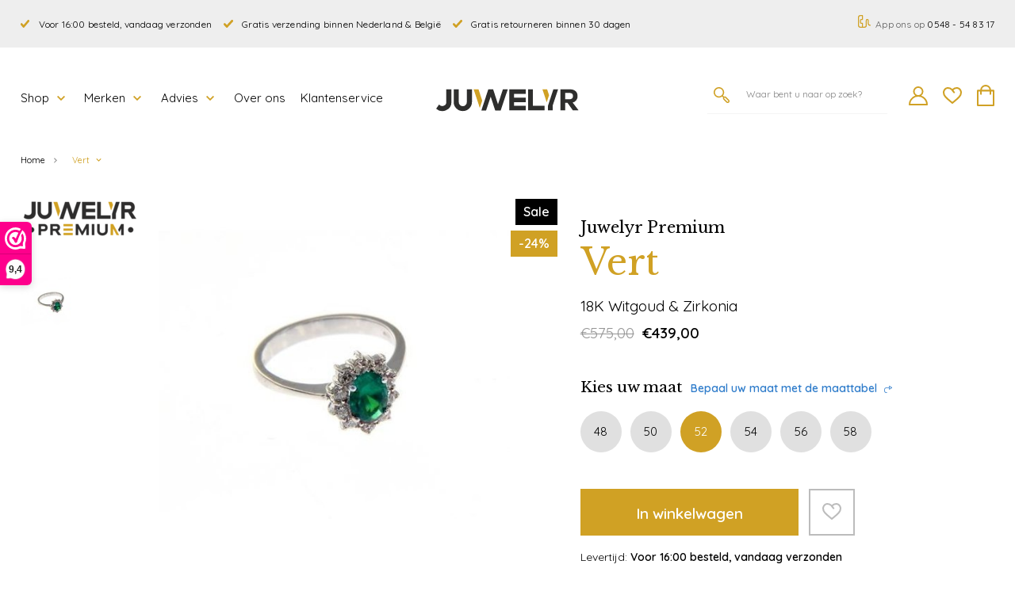

--- FILE ---
content_type: text/html;charset=utf-8
request_url: https://www.juwelyr.com/ring-vert-witgoud.html
body_size: 18418
content:
<!DOCTYPE html>
<html lang="nl">
  <head>
    <meta charset="utf-8"/>
<!-- [START] 'blocks/head.rain' -->
<!--

  (c) 2008-2026 Lightspeed Netherlands B.V.
  http://www.lightspeedhq.com
  Generated: 28-01-2026 @ 02:20:42

-->
<link rel="canonical" href="https://www.juwelyr.com/ring-vert-witgoud.html"/>
<link rel="alternate" href="https://www.juwelyr.com/index.rss" type="application/rss+xml" title="Nieuwe producten"/>
<meta name="robots" content="noodp,noydir"/>
<meta name="google-site-verification" content="Ix5Df0F-K4cakS-qhybtNPKtGuC2YRXechIykbT5ec0"/>
<meta property="og:url" content="https://www.juwelyr.com/ring-vert-witgoud.html?source=facebook"/>
<meta property="og:site_name" content="Juwelyr"/>
<meta property="og:title" content="Ring Vert Witgoud"/>
<meta property="og:description" content="18 karaats witgouden ring met zirkonia en groen kristal"/>
<meta property="og:image" content="https://cdn.webshopapp.com/shops/319816/files/377268080/juwelyr-premium-vert.jpg"/>
<script>
!function(){"use strict";function l(e){for(var t=e,r=0,n=document.cookie.split(";");r<n.length;r++){var o=n[r].split("=");if(o[0].trim()===t)return o[1]}}function s(e){return localStorage.getItem(e)}function u(e){return window[e]}function A(e,t){e=document.querySelector(e);return t?null==e?void 0:e.getAttribute(t):null==e?void 0:e.textContent}var e=window,t=document,r="script",n="dataLayer",o="https://d.juwelyr.com",a="",i="713chmnqekj",c="2yz4=aWQ9R1RNLUtUUlI5UlQ%3D&sort=desc",g="stapeUserId",v="",E="",d=!1;try{var d=!!g&&(m=navigator.userAgent,!!(m=new RegExp("Version/([0-9._]+)(.*Mobile)?.*Safari.*").exec(m)))&&16.4<=parseFloat(m[1]),f="stapeUserId"===g,I=d&&!f?function(e,t,r){void 0===t&&(t="");var n={cookie:l,localStorage:s,jsVariable:u,cssSelector:A},t=Array.isArray(t)?t:[t];if(e&&n[e])for(var o=n[e],a=0,i=t;a<i.length;a++){var c=i[a],c=r?o(c,r):o(c);if(c)return c}else console.warn("invalid uid source",e)}(g,v,E):void 0;d=d&&(!!I||f)}catch(e){console.error(e)}var m=e,g=(m[n]=m[n]||[],m[n].push({"gtm.start":(new Date).getTime(),event:"gtm.js"}),t.getElementsByTagName(r)[0]),v=I?"&bi="+encodeURIComponent(I):"",E=t.createElement(r),f=(d&&(i=8<i.length?i.replace(/([a-z]{8}$)/,"kp$1"):"kp"+i),!d&&a?a:o);E.async=!0,E.src=f+"/"+i+".js?"+c+v,null!=(e=g.parentNode)&&e.insertBefore(E,g)}();
</script>
<!--[if lt IE 9]>
<script src="https://cdn.webshopapp.com/assets/html5shiv.js?2025-02-20"></script>
<![endif]-->
<!-- [END] 'blocks/head.rain' -->
    <title>Ring Vert Witgoud - Juwelyr</title>
    <meta name="description" content="18 karaats witgouden ring met zirkonia en groen kristal" />
    <meta name="keywords" content="18 karaats witgouden ring met zirkonia en groen kristal" />
    <meta http-equiv="X-UA-Compatible" content="IE=edge">
    <meta name="viewport" content="width=device-width, initial-scale=1">
    <meta name="apple-mobile-web-app-capable" content="yes">
    <meta name="apple-mobile-web-app-status-bar-style" content="black">
    <link rel="shortcut icon" href="https://cdn.webshopapp.com/shops/319816/themes/176998/v/664250/assets/favicon.png?20210527195204" type="image/x-icon" />
  	<link rel="preconnect" href="https://fonts.gstatic.com">
		<link href="https://fonts.googleapis.com/css2?family=Libre+Baskerville:ital@0;1&display=swap" rel="stylesheet">
		<link href="https://fonts.googleapis.com/css2?family=Quicksand:wght@400;600&display=swap" rel="stylesheet">
  	      <link rel="stylesheet" href="https://cdn.webshopapp.com/shops/319816/themes/176998/assets/slick.css?20250515100816" />
      <link rel="stylesheet" href="https://cdn.webshopapp.com/assets/gui-2-0.css?2025-02-20" />
      <link rel="stylesheet" href="https://cdn.webshopapp.com/assets/gui-responsive-2-0.css?2025-02-20" />
      <link rel="stylesheet" href="https://cdn.webshopapp.com/shops/319816/themes/176998/assets/style-base.css?20250515100816" />
      <link rel="stylesheet" href="https://cdn.webshopapp.com/shops/319816/themes/176998/assets/style.css?20250515100816" />
      <!-- browsers not supporting CSS variables -->
      <script>
        if(!('CSS' in window) || !CSS.supports('color', 'var(--color-var)')) {var cfStyle = document.getElementById('lightspeedframe');if(cfStyle) {var href = cfStyle.getAttribute('href');href = href.replace('style.css', 'style-fallback.css');cfStyle.setAttribute('href', href);}}
      </script>
      <link rel="stylesheet" href="https://cdn.webshopapp.com/shops/319816/themes/176998/assets/settings.css?20250515100816" />
      <link rel="stylesheet" href="https://cdn.webshopapp.com/shops/319816/themes/176998/assets/custom.css?20250515100816" />
		    <script src="https://cdn.webshopapp.com/assets/jquery-1-9-1.js?2025-02-20"></script>
    <script src="https://cdn.webshopapp.com/assets/jquery-ui-1-10-1.js?2025-02-20"></script>
   	  	     
  	
      
  
  	<script type="text/javascript" src="https://cdn.webshopapp.com/shops/319816/themes/176998/assets/slick-min.js?20250515100816"></script>
  	<script type="text/javascript" src="https://cdn.webshopapp.com/shops/319816/themes/176998/assets/juwelyr.js?20250515100816"></script>
  	  	  		<link rel="stylesheet" type="text/css" href="https://cdn.webshopapp.com/shops/319816/themes/176998/assets/jquery-fancybox-min.css?20250515100816"/>
			<script type="text/javascript" src="https://cdn.webshopapp.com/shops/319816/themes/176998/assets/jquery-fancybox-min.js?20250515100816"></script>
		  
    <script type="text/javascript" src="https://cdn.webshopapp.com/shops/319816/themes/176998/assets/cookiebar.js?20250515100816"></script>
    
  </head>  <script>
    window.dataLayer = window.dataLayer || []
dataLayer.push({ ecommerce_ga4: null });  // Clear the previous ecommerce object.
dataLayer.push({
  event: "view_item",
  ecommerce_ga4: {
    'currency': "EUR",
    'value':439.00,
    items: [
      {
        item_id: "124628886",
        item_name: "Vert",
        currency: "EUR",
        item_brand: "",
        item_variant: "52",
        price: 439.00,
        quantity: 1
    }
    ]
  }
});
</script>
   
  <body class="style-light">
                <header class="main-header">
  <div class="main-header__top-section">
    <div class="container">
      <div class="flex flex-wrap justify-between@md flex-center main-header__top-section-content">
      <ul class="main-header__usps flex gap-md@md">
        <li class="display@md"><i class="icon icon-check">
<svg xmlns="http://www.w3.org/2000/svg" width="11.861" height="9.14" viewBox="0 0 11.861 9.14"><path d="M169.473,224.249l-1.795-1.795a1.311,1.311,0,0,0-1.854,1.854l2.722,2.722a1.311,1.311,0,0,0,1.854,0l6.518-6.518a1.311,1.311,0,0,0-1.854-1.854Z" transform="translate(-165.441 -218.274)" fill="#d0a125"/></svg>
</i>Voor 16:00 besteld, vandaag verzonden</li>
        <li><i class="icon icon-check">
<svg xmlns="http://www.w3.org/2000/svg" width="11.861" height="9.14" viewBox="0 0 11.861 9.14"><path d="M169.473,224.249l-1.795-1.795a1.311,1.311,0,0,0-1.854,1.854l2.722,2.722a1.311,1.311,0,0,0,1.854,0l6.518-6.518a1.311,1.311,0,0,0-1.854-1.854Z" transform="translate(-165.441 -218.274)" fill="#d0a125"/></svg>
</i>Gratis verzending binnen Nederland &amp; België</li>
        <li class="display@md"><i class="icon icon-check">
<svg xmlns="http://www.w3.org/2000/svg" width="11.861" height="9.14" viewBox="0 0 11.861 9.14"><path d="M169.473,224.249l-1.795-1.795a1.311,1.311,0,0,0-1.854,1.854l2.722,2.722a1.311,1.311,0,0,0,1.854,0l6.518-6.518a1.311,1.311,0,0,0-1.854-1.854Z" transform="translate(-165.441 -218.274)" fill="#d0a125"/></svg>
</i>Gratis retourneren binnen 30 dagen</li>
      </ul>
      <div class="main-header__contact display@md">
        <a href="https://wa.me/message/6X4S2FL7I4YZE1">
          <i class="icon icon-phone">
  <svg xmlns="http://www.w3.org/2000/svg" width="16" height="16" viewBox="0 0 16 16"><path d="M15.375,12.292a1.835,1.835,0,0,1-1.833-1.833V6.771a1.854,1.854,0,0,0-3.708,0v6.146A1.835,1.835,0,0,1,8,14.75H6.167V10.458a.625.625,0,0,0-.625-.625H4.312a.6.6,0,0,1-.6-.6V6.771a.6.6,0,0,1,.6-.6H5.542a.625.625,0,0,0,.625-.625V.625A.625.625,0,0,0,5.542,0H3.083A3.087,3.087,0,0,0,0,3.083v9.833A3.087,3.087,0,0,0,3.083,16H8a3.087,3.087,0,0,0,3.083-3.083V6.771a.6.6,0,1,1,1.208,0v3.687a3.087,3.087,0,0,0,3.083,3.083.625.625,0,0,0,0-1.25ZM1.25,12.917V3.083A1.835,1.835,0,0,1,3.083,1.25H4.917V4.917h-.6A1.856,1.856,0,0,0,2.458,6.771V9.229a1.856,1.856,0,0,0,1.854,1.854h.6V14.75H3.083A1.835,1.835,0,0,1,1.25,12.917Z" transform="translate(0)" fill="#d0a125"/></svg>
</i> App ons op <b>0548 - 54 83 17</b>
        </a>
      </div>
      </div>
    </div>
  </div>
  <div class="main-header__main-section">
    <div class="container">
      <div class="flex flex-wrap justify-between flex-center main-header__main-section-content">
        <div class="col-2 hide@md mobile-menu" onclick="$('html').addClass('menuopen');$('.main-header__search-form').hide();">
          <i class="icon icon-menu">
 
	<svg xmlns="http://www.w3.org/2000/svg" width="15" height="12" viewBox="0 0 15 12"><g transform="translate(-343 -72)"><line x2="13" transform="translate(344 78)" fill="none" stroke="#fff" stroke-linecap="round" stroke-width="2"/><line x2="13" transform="translate(344 73)" fill="none" stroke="#fff" stroke-linecap="round" stroke-width="2"/><line x2="13" transform="translate(344 83)" fill="none" stroke="#fff" stroke-linecap="round" stroke-width="2"/></g></svg>
</i>          <span class="sr-only">menu</span>
        </div>
        <div class="col-2 hide@md mobile-menu mobile-menu-close" onclick="$('html').removeClass('menuopen');">
          <i class="icon icon-close">
  
  <svg xmlns="http://www.w3.org/2000/svg" width="12.021" height="12.021" viewBox="0 0 12.021 12.021"><g id="Group_419" data-name="Group 419" transform="translate(-296.985 198.697) rotate(-45)"><line id="Line_30" data-name="Line 30" x2="13" transform="translate(344 78)" fill="none" stroke="#fff" stroke-linecap="round" stroke-width="2"/></g><g id="Group_497" data-name="Group 497" transform="translate(10.607 10.607) rotate(-135)"><line id="Line_30-2" data-name="Line 30" x2="13" fill="none" stroke="#fff" stroke-linecap="round" stroke-width="2"/></g></svg>
</i>          <span class="sr-only">menu</span>
        </div>
        <div class="col-5@md main-header__nav" role="navigation">
      		<ul class="main-header__list flex@md gap-md@lg gap-sm@md flex-wrap@md">
        		            	            	        			<li class="main-header__item hassubs first">
          			<a class="main-header__link" href="https://www.juwelyr.com/collection/">
           	 			Shop
            			<i class="icon icon-caret">
  <span class="rotate-"> 
  <svg xmlns="http://www.w3.org/2000/svg" width="10" height="10" viewBox="0 0 20 12.358">
  <path d="M17.642,48.907,10,56.549,2.358,48.907,0,51.265l10,10,10-10Z" transform="translate(0 -48.907)" fill="#D0A125"/>
</svg> 
  </span>

</i>          			</a>
                                <div class="subnav-container">
                	<div class="subnav">
                  <ul>
                                                                              <li class="subtoggle hassubs">
                      <a href="https://www.juwelyr.com/dames-sieraden/" alt="Dames">
                        Dames<span class="hide@md"><i class="icon icon-caret">
  <span class="rotate-"> 
  <svg xmlns="http://www.w3.org/2000/svg" width="10" height="10" viewBox="0 0 20 12.358">
  <path d="M17.642,48.907,10,56.549,2.358,48.907,0,51.265l10,10,10-10Z" transform="translate(0 -48.907)" fill="#FFF"/>
</svg> 
  </span>

</i></span>                      </a>
                                                                        <ul>
                                                        <li>
                              <a href="https://www.juwelyr.com/dames-sieraden/dames-ringen/" title="Dames ringen">Dames ringen</a>
                                                                                                                                                                                                                                                                                                                                                                                                                                                                                                                                                                                                                                                                                                                                                                                                                                                                                                                                                                                                                                                                                                                                                                                                                                                                                                                                                                                                                                                                                                                                                                                  <div class="subsubnav">
                                                                            <div class="column column-m">
                                        <span class="menutitle">Materiaal</span>
                                        <ul>
                                                                                    <li>
                                            <a href="https://www.juwelyr.com/dames-sieraden/dames-ringen/gouden-ringen/" title="Gouden ringen">Gouden ringen</a>
                                          </li>
                                                                                    <li>
                                            <a href="https://www.juwelyr.com/dames-sieraden/dames-ringen/witgouden-ringen/" title="Witgouden ringen">Witgouden ringen</a>
                                          </li>
                                                                                    <li>
                                            <a href="https://www.juwelyr.com/dames-sieraden/dames-ringen/rosegouden-ringen/" title="Roségouden ringen">Roségouden ringen</a>
                                          </li>
                                                                                    <li>
                                            <a href="https://www.juwelyr.com/dames-sieraden/dames-ringen/zilveren-ringen/" title="Zilveren ringen">Zilveren ringen</a>
                                          </li>
                                                                                    <li>
                                            <a href="https://www.juwelyr.com/dames-sieraden/dames-ringen/vergulde-zilveren-ringen/" title="Vergulde zilveren ringen">Vergulde zilveren ringen</a>
                                          </li>
                                                                                    <li>
                                            <a href="https://www.juwelyr.com/dames-sieraden/dames-ringen/ringen-met-diamanten/" title="Ringen met diamanten">Ringen met diamanten</a>
                                          </li>
                                                                                    <li>
                                            <a href="https://www.juwelyr.com/dames-sieraden/dames-ringen/ringen-met-parel/" title="Ringen met parel">Ringen met parel</a>
                                          </li>
                                                                                  </ul>
                                      </div>
                                                                                                                  <div class="column column-t">
                                        <span class="menutitle">Type</span>
                                        <ul>
                                                                                    <li>
                                            <a href="https://www.juwelyr.com/dames-sieraden/dames-ringen/edelsteen-ringen/" title="Edelsteen ringen">Edelsteen ringen</a>
                                          </li>
                                                                                    <li>
                                            <a href="https://www.juwelyr.com/dames-sieraden/dames-ringen/ringen-zonder-edelsteen/" title="Ringen zonder edelsteen">Ringen zonder edelsteen</a>
                                          </li>
                                                                                    <li>
                                            <a href="https://www.juwelyr.com/dames-sieraden/dames-ringen/trouwringen/" title="Trouwringen">Trouwringen</a>
                                          </li>
                                                                                    <li>
                                            <a href="https://www.juwelyr.com/dames-sieraden/dames-ringen/verlovingsring/" title="Verlovingsring">Verlovingsring</a>
                                          </li>
                                                                                    <li>
                                            <a href="https://www.juwelyr.com/dames-sieraden/dames-ringen/minimalistische-ringen/" title="Minimalistische Ringen">Minimalistische Ringen</a>
                                          </li>
                                                                                  </ul>
                                      </div>
                                                                                                                  <a href="https://www.juwelyr.com/dames-sieraden/dames-ringen/" title="Dames ringen" class="alllink  hide@md">Alle dames ringen</a>
                                    </div>
                                                                                                  </li>
                                                        <li>
                              <a href="https://www.juwelyr.com/dames-sieraden/armbanden/" title="Armbanden">Armbanden</a>
                                                                                                                                                                                                                                                                                                                                                                                                                                                                                                                                                                                                                                                                                                                                                                                                                                                                                                                                                                                                                                                                                                                                                                                                                                                                                                                                                  <div class="subsubnav">
                                                                            <div class="column column-m">
                                        <span class="menutitle">Materiaal</span>
                                        <ul>
                                                                                    <li>
                                            <a href="https://www.juwelyr.com/dames-sieraden/armbanden/gouden-armbanden/" title="Gouden armbanden">Gouden armbanden</a>
                                          </li>
                                                                                    <li>
                                            <a href="https://www.juwelyr.com/dames-sieraden/armbanden/witgouden-armbanden/" title="Witgouden armbanden">Witgouden armbanden</a>
                                          </li>
                                                                                    <li>
                                            <a href="https://www.juwelyr.com/dames-sieraden/armbanden/rosegouden-armbanden/" title="Roségouden armbanden">Roségouden armbanden</a>
                                          </li>
                                                                                    <li>
                                            <a href="https://www.juwelyr.com/dames-sieraden/armbanden/zilveren-armbanden/" title="Zilveren armbanden">Zilveren armbanden</a>
                                          </li>
                                                                                    <li>
                                            <a href="https://www.juwelyr.com/dames-sieraden/armbanden/vergulde-zilveren-armbanden/" title="Vergulde zilveren armbanden">Vergulde zilveren armbanden</a>
                                          </li>
                                                                                    <li>
                                            <a href="https://www.juwelyr.com/dames-sieraden/armbanden/armbanden-met-diamanten/" title="Armbanden met diamanten">Armbanden met diamanten</a>
                                          </li>
                                                                                  </ul>
                                      </div>
                                                                                                                  <div class="column column-t">
                                        <span class="menutitle">Type</span>
                                        <ul>
                                                                                    <li>
                                            <a href="https://www.juwelyr.com/dames-sieraden/armbanden/armbanden-met-edelstenen/" title="Armbanden met edelstenen">Armbanden met edelstenen</a>
                                          </li>
                                                                                    <li>
                                            <a href="https://www.juwelyr.com/dames-sieraden/armbanden/armbanden-zonder-edelstenen/" title="Armbanden zonder edelstenen">Armbanden zonder edelstenen</a>
                                          </li>
                                                                                    <li>
                                            <a href="https://www.juwelyr.com/dames-sieraden/armbanden/bangles/" title="Bangles">Bangles</a>
                                          </li>
                                                                                    <li>
                                            <a href="https://www.juwelyr.com/dames-sieraden/armbanden/tennisarmbanden/" title="Tennisarmbanden">Tennisarmbanden</a>
                                          </li>
                                                                                  </ul>
                                      </div>
                                                                                                                  <a href="https://www.juwelyr.com/dames-sieraden/armbanden/" title="Armbanden" class="alllink  hide@md">Alle armbanden</a>
                                    </div>
                                                                                                  </li>
                                                        <li>
                              <a href="https://www.juwelyr.com/dames-sieraden/oorbellen/" title="Oorbellen">Oorbellen</a>
                                                                                                                                                                                                                                                                                                                                                                                                                                                                                                                                                                                                                                                                                                                                                                                                                                                                                                                                                                                                                                                                                                                                                                                                                                                                                                                                                                                                                                                                                                                                                                                                                                                                                                  <div class="subsubnav">
                                                                            <div class="column column-m">
                                        <span class="menutitle">Materiaal</span>
                                        <ul>
                                                                                    <li>
                                            <a href="https://www.juwelyr.com/dames-sieraden/oorbellen/gouden-oorbellen/" title="Gouden oorbellen">Gouden oorbellen</a>
                                          </li>
                                                                                    <li>
                                            <a href="https://www.juwelyr.com/dames-sieraden/oorbellen/witgouden-oorbellen/" title="Witgouden oorbellen">Witgouden oorbellen</a>
                                          </li>
                                                                                    <li>
                                            <a href="https://www.juwelyr.com/dames-sieraden/oorbellen/rosegouden-oorbellen/" title="Roségouden oorbellen">Roségouden oorbellen</a>
                                          </li>
                                                                                    <li>
                                            <a href="https://www.juwelyr.com/dames-sieraden/oorbellen/zilveren-oorbellen/" title="Zilveren oorbellen">Zilveren oorbellen</a>
                                          </li>
                                                                                    <li>
                                            <a href="https://www.juwelyr.com/dames-sieraden/oorbellen/vergulde-zilveren-oorbellen/" title="Vergulde zilveren oorbellen">Vergulde zilveren oorbellen</a>
                                          </li>
                                                                                    <li>
                                            <a href="https://www.juwelyr.com/dames-sieraden/oorbellen/parel-oorbellen/" title="Parel oorbellen">Parel oorbellen</a>
                                          </li>
                                                                                    <li>
                                            <a href="https://www.juwelyr.com/dames-sieraden/oorbellen/diamanten-oorbellen/" title="Diamanten oorbellen">Diamanten oorbellen</a>
                                          </li>
                                                                                  </ul>
                                      </div>
                                                                                                                  <div class="column column-t">
                                        <span class="menutitle">Type</span>
                                        <ul>
                                                                                    <li>
                                            <a href="https://www.juwelyr.com/dames-sieraden/oorbellen/oorbellen-met-edelstenen/" title="Oorbellen met edelstenen">Oorbellen met edelstenen</a>
                                          </li>
                                                                                    <li>
                                            <a href="https://www.juwelyr.com/dames-sieraden/oorbellen/oorbellen-zonder-edelstenen/" title="Oorbellen zonder edelstenen">Oorbellen zonder edelstenen</a>
                                          </li>
                                                                                    <li>
                                            <a href="https://www.juwelyr.com/dames-sieraden/oorbellen/minimalistische-oorbellen/" title="Minimalistische oorbellen">Minimalistische oorbellen</a>
                                          </li>
                                                                                    <li>
                                            <a href="https://www.juwelyr.com/dames-sieraden/oorbellen/oorknoppen/" title="Oorknoppen">Oorknoppen</a>
                                          </li>
                                                                                    <li>
                                            <a href="https://www.juwelyr.com/dames-sieraden/oorbellen/kleine-oorbellen/" title="Kleine oorbellen">Kleine oorbellen</a>
                                          </li>
                                                                                    <li>
                                            <a href="https://www.juwelyr.com/dames-sieraden/oorbellen/grote-oorbellen/" title="Grote oorbellen">Grote oorbellen</a>
                                          </li>
                                                                                  </ul>
                                      </div>
                                                                                                                  <a href="https://www.juwelyr.com/dames-sieraden/oorbellen/" title="Oorbellen" class="alllink  hide@md">Alle oorbellen</a>
                                    </div>
                                                                                                  </li>
                                                        <li>
                              <a href="https://www.juwelyr.com/dames-sieraden/colliers/" title="Colliers">Colliers</a>
                                                                                                                                                                                                                                                                                                                                                                                                                                                                                                                                                                                                                                                                                                                                                                                                                                                                                                                                                                                                                                                                                                                                                                                                                                                                                                                                                                                                                                                                                                                                                                                                                                                                                                  <div class="subsubnav">
                                                                            <div class="column column-m">
                                        <span class="menutitle">Materiaal</span>
                                        <ul>
                                                                                    <li>
                                            <a href="https://www.juwelyr.com/dames-sieraden/colliers/gouden-collier/" title="Gouden collier">Gouden collier</a>
                                          </li>
                                                                                    <li>
                                            <a href="https://www.juwelyr.com/dames-sieraden/colliers/witgouden-collier/" title="Witgouden collier">Witgouden collier</a>
                                          </li>
                                                                                    <li>
                                            <a href="https://www.juwelyr.com/dames-sieraden/colliers/rosegouden-collier/" title="Roségouden collier">Roségouden collier</a>
                                          </li>
                                                                                    <li>
                                            <a href="https://www.juwelyr.com/dames-sieraden/colliers/zilveren-colliers/" title="Zilveren colliers">Zilveren colliers</a>
                                          </li>
                                                                                    <li>
                                            <a href="https://www.juwelyr.com/dames-sieraden/colliers/vergulde-zilveren-colliers/" title="Vergulde zilveren colliers">Vergulde zilveren colliers</a>
                                          </li>
                                                                                    <li>
                                            <a href="https://www.juwelyr.com/dames-sieraden/colliers/collier-met-diamanten/" title="Collier met diamanten">Collier met diamanten</a>
                                          </li>
                                                                                    <li>
                                            <a href="https://www.juwelyr.com/dames-sieraden/colliers/collier-met-parels/" title="Collier met parels">Collier met parels</a>
                                          </li>
                                                                                  </ul>
                                      </div>
                                                                                                                  <div class="column column-t">
                                        <span class="menutitle">Type</span>
                                        <ul>
                                                                                    <li>
                                            <a href="https://www.juwelyr.com/dames-sieraden/colliers/colliers-zonder-hanger/" title="Colliers zonder hanger">Colliers zonder hanger</a>
                                          </li>
                                                                                    <li>
                                            <a href="https://www.juwelyr.com/dames-sieraden/colliers/colliers-met-hanger/" title="Colliers met hanger">Colliers met hanger</a>
                                          </li>
                                                                                    <li>
                                            <a href="https://www.juwelyr.com/dames-sieraden/colliers/colliers-zonder-edelstenen/" title="Colliers zonder edelstenen">Colliers zonder edelstenen</a>
                                          </li>
                                                                                    <li>
                                            <a href="https://www.juwelyr.com/dames-sieraden/colliers/colliers-met-edelstenen/" title="Colliers met edelstenen">Colliers met edelstenen</a>
                                          </li>
                                                                                    <li>
                                            <a href="https://www.juwelyr.com/dames-sieraden/colliers/basis-colliers/" title="Basis colliers">Basis colliers</a>
                                          </li>
                                                                                    <li>
                                            <a href="https://www.juwelyr.com/dames-sieraden/colliers/minimalistische-colliers/" title="Minimalistische colliers">Minimalistische colliers</a>
                                          </li>
                                                                                  </ul>
                                      </div>
                                                                                                                  <a href="https://www.juwelyr.com/dames-sieraden/colliers/" title="Colliers" class="alllink  hide@md">Alle colliers</a>
                                    </div>
                                                                                                  </li>
                                                        <li>
                              <a href="https://www.juwelyr.com/dames-sieraden/hangers/" title="Hangers">Hangers</a>
                                                                                                                                                                                                                                                                                                                                                                                                                                                                                                                                                                                                                                                  <div class="subsubnav">
                                                                            <div class="column column-m">
                                        <span class="menutitle">Materiaal</span>
                                        <ul>
                                                                                    <li>
                                            <a href="https://www.juwelyr.com/dames-sieraden/hangers/gouden-hangers/" title="Gouden hangers">Gouden hangers</a>
                                          </li>
                                                                                    <li>
                                            <a href="https://www.juwelyr.com/dames-sieraden/hangers/witgouden-hangers/" title="Witgouden hangers">Witgouden hangers</a>
                                          </li>
                                                                                    <li>
                                            <a href="https://www.juwelyr.com/dames-sieraden/hangers/hangers-met-parel/" title="Hangers met parel">Hangers met parel</a>
                                          </li>
                                                                                  </ul>
                                      </div>
                                                                                                                  <div class="column column-t">
                                        <span class="menutitle">Type</span>
                                        <ul>
                                                                                    <li>
                                            <a href="https://www.juwelyr.com/dames-sieraden/hangers/hangers-met-edelsteen/" title="Hangers met edelsteen">Hangers met edelsteen</a>
                                          </li>
                                                                                  </ul>
                                      </div>
                                                                                                                  <a href="https://www.juwelyr.com/dames-sieraden/hangers/" title="Hangers" class="alllink  hide@md">Alle hangers</a>
                                    </div>
                                                                                                  </li>
                                                        <li>
                              <a href="https://www.juwelyr.com/dames-sieraden/horloges/" title="Horloges">Horloges</a>
                                                                                                                                                                                                                                                                                                                                                                                                                                                                                                                                                                                                                                                                                                                                                                                                                                                                                                                                                                                                                                                                                                                                                                                                                                  <div class="subsubnav">
                                                                            <div class="column column-m">
                                        <span class="menutitle">Materiaal</span>
                                        <ul>
                                                                                    <li>
                                            <a href="https://www.juwelyr.com/dames-sieraden/horloges/horloges-met-stalen-band/" title="Horloges met stalen band">Horloges met stalen band</a>
                                          </li>
                                                                                    <li>
                                            <a href="https://www.juwelyr.com/dames-sieraden/horloges/horloges-met-leren-band/" title="Horloges met leren band">Horloges met leren band</a>
                                          </li>
                                                                                    <li>
                                            <a href="https://www.juwelyr.com/dames-sieraden/horloges/horloges-met-stoffen-band/" title="Horloges met stoffen band">Horloges met stoffen band</a>
                                          </li>
                                                                                    <li>
                                            <a href="https://www.juwelyr.com/dames-sieraden/horloges/horloges-met-rubberen-band/" title="Horloges met rubberen band">Horloges met rubberen band</a>
                                          </li>
                                                                                  </ul>
                                      </div>
                                                                                                                  <div class="column column-t">
                                        <span class="menutitle">Type</span>
                                        <ul>
                                                                                    <li>
                                            <a href="https://www.juwelyr.com/dames-sieraden/horloges/quartz-horloges/" title="Quartz horloges">Quartz horloges</a>
                                          </li>
                                                                                    <li>
                                            <a href="https://www.juwelyr.com/dames-sieraden/horloges/horloges-met-milanese-band/" title="Horloges met milanese band">Horloges met milanese band</a>
                                          </li>
                                                                                    <li>
                                            <a href="https://www.juwelyr.com/dames-sieraden/horloges/horloges-met-schakelband/" title="Horloges met schakelband">Horloges met schakelband</a>
                                          </li>
                                                                                    <li>
                                            <a href="https://www.juwelyr.com/dames-sieraden/horloges/goudkleurige-horloges/" title="Goudkleurige horloges">Goudkleurige horloges</a>
                                          </li>
                                                                                    <li>
                                            <a href="https://www.juwelyr.com/dames-sieraden/horloges/zilverkleurige-horloges/" title="Zilverkleurige horloges">Zilverkleurige horloges</a>
                                          </li>
                                                                                  </ul>
                                      </div>
                                                                                                                  <a href="https://www.juwelyr.com/dames-sieraden/horloges/" title="Horloges" class="alllink  hide@md">Alle horloges</a>
                                    </div>
                                                                                                  </li>
                                                      </ul>
                                                                  </li>
                                                                              <li class="subtoggle hassubs">
                      <a href="https://www.juwelyr.com/heren-sieraden/" alt="Heren">
                        Heren<span class="hide@md"><i class="icon icon-caret">
  <span class="rotate-"> 
  <svg xmlns="http://www.w3.org/2000/svg" width="10" height="10" viewBox="0 0 20 12.358">
  <path d="M17.642,48.907,10,56.549,2.358,48.907,0,51.265l10,10,10-10Z" transform="translate(0 -48.907)" fill="#FFF"/>
</svg> 
  </span>

</i></span>                      </a>
                                                                        <ul>
                                                        <li>
                              <a href="https://www.juwelyr.com/heren-sieraden/horloges/" title="Horloges">Horloges</a>
                                                                                                                                                                                                                                                                                                                                                                                                                                                                                                                                                                                                                                                                                                                                                                                                                                                                                                                                                                                                                                                                                                                                                                                                                                  <div class="subsubnav">
                                                                            <div class="column column-m">
                                        <span class="menutitle">Materiaal</span>
                                        <ul>
                                                                                    <li>
                                            <a href="https://www.juwelyr.com/heren-sieraden/horloges/horloges-met-stalen-band/" title="Horloges met stalen band">Horloges met stalen band</a>
                                          </li>
                                                                                    <li>
                                            <a href="https://www.juwelyr.com/heren-sieraden/horloges/horloges-met-leren-band/" title="Horloges met leren band">Horloges met leren band</a>
                                          </li>
                                                                                    <li>
                                            <a href="https://www.juwelyr.com/heren-sieraden/horloges/horloges-met-rubberen-band/" title="Horloges met rubberen band">Horloges met rubberen band</a>
                                          </li>
                                                                                  </ul>
                                      </div>
                                                                                                                  <div class="column column-t">
                                        <span class="menutitle">Type</span>
                                        <ul>
                                                                                    <li>
                                            <a href="https://www.juwelyr.com/heren-sieraden/horloges/mechanische-horloges/" title="Mechanische horloges">Mechanische horloges</a>
                                          </li>
                                                                                    <li>
                                            <a href="https://www.juwelyr.com/heren-sieraden/horloges/quartz-horloges/" title="Quartz horloges">Quartz horloges</a>
                                          </li>
                                                                                    <li>
                                            <a href="https://www.juwelyr.com/heren-sieraden/horloges/horloges-met-schakelband/" title="Horloges met schakelband">Horloges met schakelband</a>
                                          </li>
                                                                                    <li>
                                            <a href="https://www.juwelyr.com/heren-sieraden/horloges/horloges-met-milanese-band/" title="Horloges met milanese band">Horloges met milanese band</a>
                                          </li>
                                                                                    <li>
                                            <a href="https://www.juwelyr.com/heren-sieraden/horloges/gouden-herenhorloge/" title="Gouden herenhorloge">Gouden herenhorloge</a>
                                          </li>
                                                                                    <li>
                                            <a href="https://www.juwelyr.com/heren-sieraden/horloges/zilverkleurige-horloges/" title="Zilverkleurige horloges">Zilverkleurige horloges</a>
                                          </li>
                                                                                  </ul>
                                      </div>
                                                                                                                  <a href="https://www.juwelyr.com/heren-sieraden/horloges/" title="Horloges" class="alllink  hide@md">Alle horloges</a>
                                    </div>
                                                                                                  </li>
                                                        <li>
                              <a href="https://www.juwelyr.com/heren-sieraden/ringen/" title="Ringen">Ringen</a>
                                                                                                                                                                                                                                                                                                                                                                                                                                                                                                                                                                                                                                                                                                                                                                                                                                                                                                                                                                                                                                                                                                                                                                                                                                  <div class="subsubnav">
                                                                            <div class="column column-m">
                                        <span class="menutitle">Materiaal</span>
                                        <ul>
                                                                                    <li>
                                            <a href="https://www.juwelyr.com/heren-sieraden/ringen/titanium-ringen-11967690/" title="Titanium ringen">Titanium ringen</a>
                                          </li>
                                                                                    <li>
                                            <a href="https://www.juwelyr.com/heren-sieraden/ringen/carbon-ringen/" title="Carbon ringen">Carbon ringen</a>
                                          </li>
                                                                                    <li>
                                            <a href="https://www.juwelyr.com/heren-sieraden/ringen/ringen-met-natuursteen/" title="Ringen met natuursteen">Ringen met natuursteen</a>
                                          </li>
                                                                                    <li>
                                            <a href="https://www.juwelyr.com/heren-sieraden/ringen/ringen-zonder-natuursteen/" title="Ringen zonder natuursteen">Ringen zonder natuursteen</a>
                                          </li>
                                                                                  </ul>
                                      </div>
                                                                                                                  <div class="column column-t">
                                        <span class="menutitle">Type</span>
                                        <ul>
                                                                                    <li>
                                            <a href="https://www.juwelyr.com/heren-sieraden/ringen/goudkleurige-ringen/" title="Goudkleurige ringen">Goudkleurige ringen</a>
                                          </li>
                                                                                    <li>
                                            <a href="https://www.juwelyr.com/heren-sieraden/ringen/zilverkleurige-ringen/" title="Zilverkleurige ringen">Zilverkleurige ringen</a>
                                          </li>
                                                                                    <li>
                                            <a href="https://www.juwelyr.com/heren-sieraden/ringen/zwarte-ringen/" title="Zwarte ringen">Zwarte ringen</a>
                                          </li>
                                                                                    <li>
                                            <a href="https://www.juwelyr.com/heren-sieraden/ringen/zegelringen/" title="Zegelringen">Zegelringen</a>
                                          </li>
                                                                                    <li>
                                            <a href="https://www.juwelyr.com/heren-sieraden/ringen/minimalistische-ringen/" title="Minimalistische ringen">Minimalistische ringen</a>
                                          </li>
                                                                                  </ul>
                                      </div>
                                                                                                                  <a href="https://www.juwelyr.com/heren-sieraden/ringen/" title="Ringen" class="alllink  hide@md">Alle ringen</a>
                                    </div>
                                                                                                  </li>
                                                        <li>
                              <a href="https://www.juwelyr.com/heren-sieraden/kettingen/" title="Kettingen">Kettingen</a>
                                                                                                                                                                                                                                                                                                                                                                                                                                                                                                                                                                                                                                                                                                                                                                                                                                                                                                                                                                                                                                                                                                                  <div class="subsubnav">
                                                                            <div class="column column-m">
                                        <span class="menutitle">Materiaal</span>
                                        <ul>
                                                                                    <li>
                                            <a href="https://www.juwelyr.com/heren-sieraden/kettingen/stalen-heren-kettingen/" title="Stalen heren kettingen">Stalen heren kettingen</a>
                                          </li>
                                                                                    <li>
                                            <a href="https://www.juwelyr.com/heren-sieraden/kettingen/kettingen-met-natuursteen/" title="Kettingen met natuursteen">Kettingen met natuursteen</a>
                                          </li>
                                                                                    <li>
                                            <a href="https://www.juwelyr.com/heren-sieraden/kettingen/kettingen-zonder-natuursteen/" title="Kettingen zonder natuursteen">Kettingen zonder natuursteen</a>
                                          </li>
                                                                                  </ul>
                                      </div>
                                                                                                                  <div class="column column-t">
                                        <span class="menutitle">Type</span>
                                        <ul>
                                                                                    <li>
                                            <a href="https://www.juwelyr.com/heren-sieraden/kettingen/goudkleurige-kettingen/" title="Goudkleurige kettingen">Goudkleurige kettingen</a>
                                          </li>
                                                                                    <li>
                                            <a href="https://www.juwelyr.com/heren-sieraden/kettingen/zilverkleurige-kettingen/" title="Zilverkleurige kettingen">Zilverkleurige kettingen</a>
                                          </li>
                                                                                    <li>
                                            <a href="https://www.juwelyr.com/heren-sieraden/kettingen/zwarte-kettingen/" title="Zwarte kettingen">Zwarte kettingen</a>
                                          </li>
                                                                                    <li>
                                            <a href="https://www.juwelyr.com/heren-sieraden/kettingen/kettingen-met-hanger/" title="Kettingen met hanger">Kettingen met hanger</a>
                                          </li>
                                                                                    <li>
                                            <a href="https://www.juwelyr.com/heren-sieraden/kettingen/kettingen-zonder-hanger/" title="Kettingen zonder hanger">Kettingen zonder hanger</a>
                                          </li>
                                                                                  </ul>
                                      </div>
                                                                                                                  <a href="https://www.juwelyr.com/heren-sieraden/kettingen/" title="Kettingen" class="alllink  hide@md">Alle kettingen</a>
                                    </div>
                                                                                                  </li>
                                                        <li>
                              <a href="https://www.juwelyr.com/heren-sieraden/armbanden/" title="Armbanden">Armbanden</a>
                                                                                                                                                                                                                                                                                                                                                                                                                                                                                                                                                                                                                                                                                                                                                                                                                                                                                                                                                                                                                                                                                                                  <div class="subsubnav">
                                                                            <div class="column column-m">
                                        <span class="menutitle">Materiaal</span>
                                        <ul>
                                                                                    <li>
                                            <a href="https://www.juwelyr.com/heren-sieraden/armbanden/roestvrij-staal/" title="Roestvrij staal">Roestvrij staal</a>
                                          </li>
                                                                                    <li>
                                            <a href="https://www.juwelyr.com/heren-sieraden/armbanden/leer/" title="Leer">Leer</a>
                                          </li>
                                                                                    <li>
                                            <a href="https://www.juwelyr.com/heren-sieraden/armbanden/armbanden-met-natuursteen/" title="Armbanden met natuursteen">Armbanden met natuursteen</a>
                                          </li>
                                                                                    <li>
                                            <a href="https://www.juwelyr.com/heren-sieraden/armbanden/armbanden-zonder-natuursteen/" title="Armbanden zonder natuursteen">Armbanden zonder natuursteen</a>
                                          </li>
                                                                                  </ul>
                                      </div>
                                                                                                                  <div class="column column-t">
                                        <span class="menutitle">Type</span>
                                        <ul>
                                                                                    <li>
                                            <a href="https://www.juwelyr.com/heren-sieraden/armbanden/kralenarmbanden/" title="Kralenarmbanden">Kralenarmbanden</a>
                                          </li>
                                                                                    <li>
                                            <a href="https://www.juwelyr.com/heren-sieraden/armbanden/schakelarmbanden/" title="Schakelarmbanden">Schakelarmbanden</a>
                                          </li>
                                                                                    <li>
                                            <a href="https://www.juwelyr.com/heren-sieraden/armbanden/enkelvoudige-armbanden/" title="Enkelvoudige armbanden">Enkelvoudige armbanden</a>
                                          </li>
                                                                                    <li>
                                            <a href="https://www.juwelyr.com/heren-sieraden/armbanden/meervoudige-armbanden/" title="Meervoudige armbanden">Meervoudige armbanden</a>
                                          </li>
                                                                                  </ul>
                                      </div>
                                                                                                                  <a href="https://www.juwelyr.com/heren-sieraden/armbanden/" title="Armbanden" class="alllink  hide@md">Alle armbanden</a>
                                    </div>
                                                                                                  </li>
                                                      </ul>
                                                                  </li>
                                                                              <li class="subtoggle hassubs">
                      <a href="https://www.juwelyr.com/accessoires/" alt="Accessoires">
                        Accessoires<span class="hide@md"><i class="icon icon-caret">
  <span class="rotate-"> 
  <svg xmlns="http://www.w3.org/2000/svg" width="10" height="10" viewBox="0 0 20 12.358">
  <path d="M17.642,48.907,10,56.549,2.358,48.907,0,51.265l10,10,10-10Z" transform="translate(0 -48.907)" fill="#FFF"/>
</svg> 
  </span>

</i></span>                      </a>
                                                                        <ul>
                                                        <li>
                              <a href="https://www.juwelyr.com/accessoires/onderhoud/" title="Onderhoud">Onderhoud</a>
                                                                                                                                                                                                                                                                                                                                      <div class="subsubnav">
                                                                                                                                                        <div class="column column-o">
                                        <span class="menutitle"></span>
                                        <ul>
                                                                                    <li>
                                            <a href="https://www.juwelyr.com/accessoires/onderhoud/zilveren-sieraden-schoonmaken/" title="Zilveren sieraden schoonmaken">Zilveren sieraden schoonmaken</a>
                                          </li>
                                                                                    <li>
                                            <a href="https://www.juwelyr.com/accessoires/onderhoud/gouden-sieraden-schoonmaken/" title="Gouden sieraden schoonmaken">Gouden sieraden schoonmaken</a>
                                          </li>
                                                                                  </ul>
                                      </div>
                                                                            <a href="https://www.juwelyr.com/accessoires/onderhoud/" title="Onderhoud" class="alllink  hide@md">Alle onderhoud</a>
                                    </div>
                                                                                                  </li>
                                                        <li>
                              <a href="https://www.juwelyr.com/accessoires/sieradenboxen/" title="Sieradenboxen">Sieradenboxen</a>
                                                              </li>
                                                      </ul>
                                                                  </li>
                                                                              <li class="subtoggle hassubs">
                      <a href="https://www.juwelyr.com/sale/" alt="Sale">
                        Sale<span class="hide@md"><i class="icon icon-caret">
  <span class="rotate-"> 
  <svg xmlns="http://www.w3.org/2000/svg" width="10" height="10" viewBox="0 0 20 12.358">
  <path d="M17.642,48.907,10,56.549,2.358,48.907,0,51.265l10,10,10-10Z" transform="translate(0 -48.907)" fill="#FFF"/>
</svg> 
  </span>

</i></span>                      </a>
                                                                        <ul>
                                                        <li>
                              <a href="https://www.juwelyr.com/sale/dames-sieraden/" title="Dames sieraden">Dames sieraden</a>
                                                              </li>
                                                        <li>
                              <a href="https://www.juwelyr.com/sale/dames-horloges/" title="Dames horloges">Dames horloges</a>
                                                              </li>
                                                        <li>
                              <a href="https://www.juwelyr.com/sale/heren-horloges/" title="Heren horloges">Heren horloges</a>
                                                              </li>
                                                      </ul>
                                                                  </li>
                                    </ul>
                  </div>
                </div>
                              </li>
        		            	            	        			<li class="main-header__item hassubs">
          			<a class="main-header__link" href="https://www.juwelyr.com/merken/">
           	 			Merken
            			<i class="icon icon-caret">
  <span class="rotate-"> 
  <svg xmlns="http://www.w3.org/2000/svg" width="10" height="10" viewBox="0 0 20 12.358">
  <path d="M17.642,48.907,10,56.549,2.358,48.907,0,51.265l10,10,10-10Z" transform="translate(0 -48.907)" fill="#D0A125"/>
</svg> 
  </span>

</i>          			</a>
                               <div class="subnav-container">
  <div class="subnav merken">
                        <ul>
          <span class="menutitle">Sieraden</span>
                      <li><a href="https://www.juwelyr.com/merken/sif-jakobs/" title="Sif Jakobs">Sif Jakobs</a></li>
                      <li><a href="https://www.juwelyr.com/merken/fjf-jewellery/" title="FJF Jewellery">FJF Jewellery</a></li>
                      <li><a href="https://www.juwelyr.com/merken/swing-jewels/" title="Swing Jewels">Swing Jewels</a></li>
                      <li><a href="https://www.juwelyr.com/merken/italo-bottene/" title="Italo Bottene">Italo Bottene</a></li>
                      <li><a href="https://www.juwelyr.com/merken/juwelyr-essential/" title="Juwelyr Essential">Juwelyr Essential</a></li>
                      <li><a href="https://www.juwelyr.com/merken/juwelyr-premium/" title="Juwelyr Premium">Juwelyr Premium</a></li>
                      <li><a href="https://www.juwelyr.com/merken/juwelyr-deluxe/" title="Juwelyr Deluxe">Juwelyr Deluxe</a></li>
                      <li><a href="https://www.juwelyr.com/merken/gemini/" title="Gemini">Gemini</a></li>
             
        </ul>
              <ul>
          <span class="menutitle">Horloges</span>
                      <li><a href="https://www.juwelyr.com/merken/edox/" title="Edox">Edox</a></li>
                      <li><a href="https://www.juwelyr.com/merken/movado/" title="Movado">Movado</a></li>
                      <li><a href="https://www.juwelyr.com/merken/orient/" title="Orient">Orient</a></li>
                      <li><a href="https://www.juwelyr.com/merken/swiss-military-hanowa/" title="Swiss Military Hanowa">Swiss Military Hanowa</a></li>
                      <li><a href="https://www.juwelyr.com/merken/danish-design/" title="Danish Design">Danish Design</a></li>
                      <li><a href="https://www.juwelyr.com/merken/jacob-jensen/" title="Jacob Jensen">Jacob Jensen</a></li>
                      <li><a href="https://www.juwelyr.com/merken/vndx/" title="VNDX">VNDX</a></li>
                      <li><a href="https://www.juwelyr.com/merken/festina/" title="Festina">Festina</a></li>
             
        </ul>
            </div>
</div>

                              </li>
        		            	            	        			<li class="main-header__item hassubs">
          			<a class="main-header__link" href="https://www.juwelyr.com/advies/">
           	 			Advies
            			<i class="icon icon-caret">
  <span class="rotate-"> 
  <svg xmlns="http://www.w3.org/2000/svg" width="10" height="10" viewBox="0 0 20 12.358">
  <path d="M17.642,48.907,10,56.549,2.358,48.907,0,51.265l10,10,10-10Z" transform="translate(0 -48.907)" fill="#D0A125"/>
</svg> 
  </span>

</i>          			</a>
                               <div class="subnav-container">
  <div class="subnav">
          <ul>
                  <li><a href="https://www.juwelyr.com/advies/maatadvies/" title="Maatadvies">Maatadvies</a></li>
                  <li><a href="https://www.juwelyr.com/advies/juwelyr-maatwerk/" title="Juwelyr maatwerk">Juwelyr maatwerk</a></li>
                  <li><a href="https://www.juwelyr.com/advies/verzorgingstips-horloges/" title="Verzorgingstips horloges">Verzorgingstips horloges</a></li>
              </ul>
      </div>
</div>

                              </li>
        		            	            	        			<li class="main-header__item">
          			<a class="main-header__link" href="https://www.juwelyr.com/service/about/">
           	 			Over ons
            			          			</a>
                              </li>
        		            	            	        			<li class="main-header__item">
          			<a class="main-header__link" href="https://www.juwelyr.com/service/">
           	 			Klantenservice
            			          			</a>
                              </li>
        		      		</ul>
        </div>
      	<div class="col-2@md col-4 main-header__logo">
          <a href="https://www.juwelyr.com/"  title="Juwelyr - Dé online juwelier">
                        <img src="https://cdn.webshopapp.com/shops/319816/themes/176998/assets/logo-light.svg?20250515100816" alt="Juwelyr - Dé online juwelier" width="179.26px" height="29.2px">
          </a>
        </div>
        <div class="col-2@md col-4 main-header__logo  main-header__logo_sticky">
          <a href="https://www.juwelyr.com/"  title="Juwelyr - Dé online juwelier">
            <img src="https://cdn.webshopapp.com/shops/319816/themes/176998/assets/logo-light.svg?20250515100816" alt="Juwelyr - Dé online juwelier" width="179.26px" height="29.2px">
          </a>
        </div>
        
        <div class="col-5@md col-6 main-header__icons">
          <ul class="flex justify-end gap-md">
            <li class="main-header__icon-search search-link hide@md">
            	<a  aria-label="Zoeken" href="javascript:;" onclick="$('.main-header__search-form').toggle();$('html').removeClass('menuopen');$('#searchInput').focus();">
                <i class="icon icon-search">
  <svg xmlns="http://www.w3.org/2000/svg" width="20" height="20" viewBox="0 0 20 20"><path d="M19.313,16,15.7,12.384a2.344,2.344,0,0,0-2.668-.458l-1.243-1.243a6.608,6.608,0,1,0-1.1,1.1l1.243,1.243a2.344,2.344,0,0,0,.458,2.668L16,19.315A2.344,2.344,0,0,0,19.313,16ZM6.6,11.641A5.039,5.039,0,1,1,11.64,6.6,5.045,5.045,0,0,1,6.6,11.641ZM18.208,18.21a.782.782,0,0,1-1.1,0h0l-3.615-3.616a.781.781,0,1,1,1.1-1.1L18.208,17.1a.781.781,0,0,1,0,1.1Z" transform="translate(0 0)" fill="#d0a125"/></svg>
</i>	              <span class="sr-only">Zoeken</span>
              </a>
            </li>
            <li class="main-header__search-form">
              <form action="https://www.juwelyr.com/search/" method="get" role="search">
                <label class="sr-only" for="searchInput">Zoeken</label>
                <i class="icon icon-search">
  <svg xmlns="http://www.w3.org/2000/svg" width="20" height="20" viewBox="0 0 20 20"><path d="M19.313,16,15.7,12.384a2.344,2.344,0,0,0-2.668-.458l-1.243-1.243a6.608,6.608,0,1,0-1.1,1.1l1.243,1.243a2.344,2.344,0,0,0,.458,2.668L16,19.315A2.344,2.344,0,0,0,19.313,16ZM6.6,11.641A5.039,5.039,0,1,1,11.64,6.6,5.045,5.045,0,0,1,6.6,11.641ZM18.208,18.21a.782.782,0,0,1-1.1,0h0l-3.615-3.616a.781.781,0,1,1,1.1-1.1L18.208,17.1a.781.781,0,0,1,0,1.1Z" transform="translate(0 0)" fill="#d0a125"/></svg>
</i>          
                <input class="header-v3__nav-form-control form-control width-100%" value="" autocomplete="off" type="search" name="q" id="searchInput" placeholder="Waar bent u naar op zoek?">
              </form>
            </li>
            <li class="main-header__icon-account"><a href="https://www.juwelyr.com/account/" aria-label="Mijn account">
              <i class="icon icon-account">
<svg xmlns="http://www.w3.org/2000/svg" width="24" height="24" viewBox="0 0 24 24"><path d="M20.485,14.57a11.951,11.951,0,0,0-4.646-2.89,6.472,6.472,0,1,0-7.678,0A12.019,12.019,0,0,0,0,23.055.945.945,0,0,0,.945,24H23.055A.945.945,0,0,0,24,23.055,11.921,11.921,0,0,0,20.485,14.57ZM7.417,6.472A4.583,4.583,0,1,1,12,11.055,4.588,4.588,0,0,1,7.417,6.472ZM1.933,22.111a10.111,10.111,0,0,1,20.133,0H1.933Z" transform="translate(0 0)" fill="#d0a125"/></svg>
</i>              <span class="sr-only">Mijn account</span>
            </a></li>
            <li class="main-header__icon-wish"><a href="https://www.juwelyr.com/account/wishlist/" aria-label="Wishlist">
              <i class="icon icon-hearth">
  <svg xmlns="http://www.w3.org/2000/svg" width="24" height="21.272" viewBox="0 0 24 21.272"><path d="M47.583,97.047c0-3.874-2.732-7.047-6.516-7.047a7.692,7.692,0,0,0-5.484,2.316A7.691,7.691,0,0,0,30.1,90c-3.783,0-6.516,3.171-6.516,7.047a8.963,8.963,0,0,0,2.456,5.892,53.639,53.639,0,0,0,6.028,5.636c.905.772,1.841,1.57,2.836,2.441a1.033,1.033,0,0,0,1.361,0c.995-.871,1.931-1.669,2.836-2.441a53.643,53.643,0,0,0,6.028-5.636A8.963,8.963,0,0,0,47.583,97.047Zm-4.037,4.564A51.606,51.606,0,0,1,37.759,107c-.7.6-1.422,1.213-2.176,1.866-.754-.653-1.474-1.267-2.176-1.866a51.6,51.6,0,0,1-5.787-5.394,6.945,6.945,0,0,1-1.972-4.564c0-2.84,1.914-4.982,4.451-4.982a5.491,5.491,0,0,1,3.412,1.176,5.758,5.758,0,0,1,1.2,1.232c.028.045-.147-.185,2.153,2.813a1.033,1.033,0,1,0,1.639-1.257l-1.612-2.1a5.691,5.691,0,0,1,4.172-1.861c2.672,0,4.451,2.293,4.451,4.982A6.945,6.945,0,0,1,43.546,101.61Z" transform="translate(-23.583 -90)" fill="#d0a125"/></svg>
</i>              <span class="sr-only">Verlanglijst</span>
            </a></li>
            <li class="main-header__icon-cart"><a href="https://www.juwelyr.com/cart/" aria-label="Winkelmand">
                <i class="icon icon-cart">
  <svg xmlns="http://www.w3.org/2000/svg" width="22.75" height="26.963" viewBox="0 0 22.75 26.963"><g transform="translate(-40)"><path d="M61.7,6.319h-3.21a7.162,7.162,0,0,0-14.224,0h-3.21A1.053,1.053,0,0,0,40,7.373V25.91a1.053,1.053,0,0,0,1.053,1.053H61.7A1.053,1.053,0,0,0,62.75,25.91V7.373A1.053,1.053,0,0,0,61.7,6.319ZM51.375,2.106A5.063,5.063,0,0,1,56.36,6.319H46.39A5.063,5.063,0,0,1,51.375,2.106Zm9.269,22.75H42.106V8.426h2.106v3.16a1.053,1.053,0,1,0,2.106,0V8.426H56.431v3.16a1.053,1.053,0,1,0,2.106,0V8.426h2.106Z" fill="#d0a125"/></g></svg>
</i>                <span class="sr-only">Winkelwagen</span>
                            </a></li>
          </ul>
        </div>
      </div>  
    </div>
  </div>
</header>
      <section class="product__info" id="product__info">
  <div class="container">
    <div class="grid gap-md">
    	<div class="product__info-breadcrumbs col-12"><nav class="breadcrumbs breadcrumbs-top" aria-label="Breadcrumbs">
  <ol class="flex flex-wrap">
    <li class="breadcrumbs__item">
    	<a href="https://www.juwelyr.com/">Home</a>
      <span><i class="icon icon-caret">
  <span class="rotate-right"> 
  <svg xmlns="http://www.w3.org/2000/svg" width="7" height="4" viewBox="0 0 20 12.358">
  <path d="M17.642,48.907,10,56.549,2.358,48.907,0,51.265l10,10,10-10Z" transform="translate(0 -48.907)" fill="#999999"/>
</svg> 
  </span>

</i></span>
    </li>
        <li class="breadcrumbs__item last" aria-current="page">
            Vert
      <span><i class="icon icon-caret">
  <span class="rotate-down"> 
  <svg xmlns="http://www.w3.org/2000/svg" width="7" height="4" viewBox="0 0 20 12.358">
  <path d="M17.642,48.907,10,56.549,2.358,48.907,0,51.265l10,10,10-10Z" transform="translate(0 -48.907)" fill="#D0A125"/>
</svg> 
  </span>

</i></span>
          </li>
      </ol>
</nav></div>
      <div class="col-2@md slider-container display@md product__info-thumbs">
        <a href="https://www.juwelyr.com/merken/juwelyr-premium/" title="Juwelyr Premium" class="product__info-brand"><img src="https://cdn.webshopapp.com/shops/319816/files/400377635/150x50x3/juwelyr-premium.jpg" alt="Juwelyr Premium" /></a>        <div id="slider-product-thumb" class="slider slider-product-thumb" data-slides="3" data-scrollslides="1" data-for="slider-product-img" data-navnext="slider-product-thumb-next" data-vertical="true" data-asnavfor=".slider-product-img">
                      <div class="slide">
              <img src="https://cdn.webshopapp.com/shops/319816/files/377268080/78x78x2/juwelyr-premium-vert.jpg" alt="Juwelyr Premium Vert" />
            </div>
                  </div>
        <div class="slider-nav">
          <a id="slider-product-thumb-next" class="slider-arrow slider-arrow-basic slider-next slider-product-thumb-next " href="javascript:;">
 	         <i class="icon icon-caret">
  <span class="rotate-bottom"> 
  <svg xmlns="http://www.w3.org/2000/svg" width="20" height="12.358" viewBox="0 0 20 12.358">
  <path d="M17.642,48.907,10,56.549,2.358,48.907,0,51.265l10,10,10-10Z" transform="translate(0 -48.907)" fill="#bcbcbc"/>
</svg> 
  </span>

</i>          </a>
    		</div>
      </div>
      <div class="col-4@md col-12 slider-container product__info-image">           <div class="product-discount-name">Sale</div>         <div class="product-discount">-24%</div>
                <div id="slider-product-img" class="slider slider-product-img" data-slides="1" data-scrollslides="1" data-thumbs="slider-product-thumb" data-navnext="slider-product-img-next" data-navprev="slider-product-img-prev" data-fade="true">
                      <div class="slide">
              <a href="https://cdn.webshopapp.com/shops/319816/files/377268080/juwelyr-premium-vert.jpg" class="product-image-url fancybox first" data-image-id="377268080" data-fancybox="main">
                <img src="https://cdn.webshopapp.com/shops/319816/files/377268080/500x500x2/juwelyr-premium-vert.jpg" alt="Juwelyr Premium Vert" id="productimg" />
              </a>
            </div>
                  </div>
     	 	<div class="slider-nav hide@md hide@lg">
          <a id="slider-product-img-prev" class="slider-arrow slider-prev slider-product-img-prev" href="javascript:;">
 	         <i class="icon icon-caret">
  <span class="rotate-left"> 
  <svg xmlns="http://www.w3.org/2000/svg" width="20" height="12.358" viewBox="0 0 20 12.358">
  <path d="M17.642,48.907,10,56.549,2.358,48.907,0,51.265l10,10,10-10Z" transform="translate(0 -48.907)" fill="#bcbcbc"/>
</svg> 
  </span>

</i>          </a>
          <a id="slider-product-img-next" class="slider-arrow slider-next slider-product-img-next" href="javascript:;">
 	         <i class="icon icon-caret">
  <span class="rotate-right"> 
  <svg xmlns="http://www.w3.org/2000/svg" width="20" height="12.358" viewBox="0 0 20 12.358">
  <path d="M17.642,48.907,10,56.549,2.358,48.907,0,51.265l10,10,10-10Z" transform="translate(0 -48.907)" fill="#bcbcbc"/>
</svg> 
  </span>

</i>          </a>
    		</div>
      </div>
      <div class="col-6@md col-12 product__info-info">
        <h1 class="product__info-title"><span class="product__info-brandtitle">Juwelyr Premium</span> Vert</h1>
        <span class="product__info-desc">18K Witgoud &amp; Zirkonia</span>        <span class="product__info-price">
        	          	<span class="product__price--old">€575,00</span>
                    <span class="product__price">€439,00</span>
        </span>
        <form action="https://www.juwelyr.com/cart/add/254228575/" id="product_configure_form" method="post">
                    <div class="product__info-variants">
            <span class="product__info-variants-title">Kies uw maat <a href="#maatadvies" class="blok__intro-btn btn-link btn-link-blue smooth">Bepaal uw maat met de maattabel <i class="icon icon-linkarrow">
  <svg xmlns="http://www.w3.org/2000/svg" width="14" height="12.688" viewBox="0 0 14 12.688"><g transform="translate(0 -24)"><g transform="translate(0 24)"><path d="M13.756,26.936,9.491,24.092a.547.547,0,0,0-.85.455v2.3H4.922a4.922,4.922,0,0,0,0,9.844.547.547,0,0,0,0-1.094,3.828,3.828,0,1,1,0-7.656H8.641v2.3a.547.547,0,0,0,.85.455l4.266-2.844a.547.547,0,0,0,0-.91ZM9.734,29.213V25.569l2.733,1.822Z" transform="translate(0 -24)" fill="#307dcb"/></g></g></svg>
</i></a></span>
            <ul class="product__info-variants-variant clearfix">
                            <li><input type="radio" name="variant" value="254213345" id="variant_254213345" onchange="document.getElementById('product_configure_form').action = 'https://www.juwelyr.com/product/variants/124628886/';document.getElementById('product_configure_form').submit();"><label for="variant_254213345">48</label></li>
                            <li><input type="radio" name="variant" value="254228500" id="variant_254228500" onchange="document.getElementById('product_configure_form').action = 'https://www.juwelyr.com/product/variants/124628886/';document.getElementById('product_configure_form').submit();"><label for="variant_254228500">50</label></li>
                            <li><input type="radio" name="variant" value="254228575" id="variant_254228575" onchange="document.getElementById('product_configure_form').action = 'https://www.juwelyr.com/product/variants/124628886/';document.getElementById('product_configure_form').submit();" checked><label for="variant_254228575">52</label></li>
                            <li><input type="radio" name="variant" value="254228665" id="variant_254228665" onchange="document.getElementById('product_configure_form').action = 'https://www.juwelyr.com/product/variants/124628886/';document.getElementById('product_configure_form').submit();"><label for="variant_254228665">54</label></li>
                            <li><input type="radio" name="variant" value="254228746" id="variant_254228746" onchange="document.getElementById('product_configure_form').action = 'https://www.juwelyr.com/product/variants/124628886/';document.getElementById('product_configure_form').submit();"><label for="variant_254228746">56</label></li>
                            <li><input type="radio" name="variant" value="254228782" id="variant_254228782" onchange="document.getElementById('product_configure_form').action = 'https://www.juwelyr.com/product/variants/124628886/';document.getElementById('product_configure_form').submit();"><label for="variant_254228782">58</label></li>
                          </ul>
          </div>
                  
          <div class="product__info-order">
            <a href="javascript:;" onclick="$('#product_configure_form').submit();" class="btn btn-order">In winkelwagen</a>
            <a href="https://www.juwelyr.com/account/wishlistAdd/124628886/?variant_id=254228575" class="btn-wishlist"><i class="icon icon-hearth">
  <svg xmlns="http://www.w3.org/2000/svg" width="24" height="21.272" viewBox="0 0 24 21.272"><path d="M47.583,97.047c0-3.874-2.732-7.047-6.516-7.047a7.692,7.692,0,0,0-5.484,2.316A7.691,7.691,0,0,0,30.1,90c-3.783,0-6.516,3.171-6.516,7.047a8.963,8.963,0,0,0,2.456,5.892,53.639,53.639,0,0,0,6.028,5.636c.905.772,1.841,1.57,2.836,2.441a1.033,1.033,0,0,0,1.361,0c.995-.871,1.931-1.669,2.836-2.441a53.643,53.643,0,0,0,6.028-5.636A8.963,8.963,0,0,0,47.583,97.047Zm-4.037,4.564A51.606,51.606,0,0,1,37.759,107c-.7.6-1.422,1.213-2.176,1.866-.754-.653-1.474-1.267-2.176-1.866a51.6,51.6,0,0,1-5.787-5.394,6.945,6.945,0,0,1-1.972-4.564c0-2.84,1.914-4.982,4.451-4.982a5.491,5.491,0,0,1,3.412,1.176,5.758,5.758,0,0,1,1.2,1.232c.028.045-.147-.185,2.153,2.813a1.033,1.033,0,1,0,1.639-1.257l-1.612-2.1a5.691,5.691,0,0,1,4.172-1.861c2.672,0,4.451,2.293,4.451,4.982A6.945,6.945,0,0,1,43.546,101.61Z" transform="translate(-23.583 -90)" fill="#d0a125"/></svg>
</i><span class="sr-only">Wensenlijst</span></a>
          </div>
        </form>
                  <p class="product__info-delivery">
            Levertijd: <span>Voor 16:00 besteld, vandaag verzonden</span>
          </p>
                </div>  
    </div>
  </div>
</section>

<section class="text-page__content text-page__content-product">
	<div id="content">
          		    <section class="text-page__blok text-page__blok-img-rechts">
      <div class="container">      <div class="grid flex-center">
        <div class="col-6@md order-1 col-text">
                              <div class="text-page__blok-content"> <h3 style="text-align: right;">Specificaties</h3><h2 style="text-align: right;">Juwelyr Premium <em>Vert </em></h2>
<p style="text-align: right;"><strong>Categorie</strong><br />Ringen</p>
<p style="text-align: right;"><strong>Referentie</strong><br />1034218</p>
<p style="text-align: right;"><strong>Materiaal</strong><br />18 karaat witgoud</p>
<p style="text-align: right;"><strong>Edelsteen</strong><br />Zirkonia</p>
<p style="text-align: right;"><strong>Garantie</strong><br />2 jaar</p>
</div>
                  </div>
        <div class="col-6@md order-2 col-img">
                        	<div class="text-page__blok-image">
            <div class="image-container">
                            <div id="item-draaimodel">
              	<script type="text/javascript" src="https://cdn.webshopapp.com/shops/319816/themes/176998/assets/jzspin1-4.js?20250515100816"></script>
<script type="text/javascript">
try{
         $(document).ready(function (){
           if($(window).width() > 991) {
	           var rotateWith = $('.container-360').width();//$(window).width() * 0.4;
  	         var rotateHeight = rotateWith;//rotateWith * 0.7;
           } else {
             var rotateWith =  $('.container-360').width();//$(window).width() * 0.6;
  	         var rotateHeight = rotateWith;//rotateWith * 0.7;
           }
           
           $('#jzspin').jzSpin({
                    ldImageWidth: rotateWith,
                    ldImageHeight: rotateHeight,
                    isZoomable: false,
                    hdImageWidth: 1300,
                    hdImageHeight: 1010,
                    numberOfImages: 90,
                    //style :0,
                    //magnifierSize :300,
                    //direction:0 ,  //ckw = 0 , antickw = 1 
                    autoSpinAfter :false,
                    rotationSpeed :.3,
                    ldImageBaseName: "https://content.juwelyr.com/360/1034218/1034218_",
                    hdImageBaseName:"https://content.juwelyr.com/360/1034218/1034218_"
           })
           
           $('#jzspin').bind('touchstart', function(e){
             $(this).parent().addClass('active');
           }).bind('touchend', function(e){
             $(this).parent().removeClass('active');
           });
         });
       } catch(err){
          alert('Er is iets mis gegaan in het laden van de module.');
};
</script>
      
<div class="container-360">
	<span class="btn-drag hide-hover">draai</span>
	<div id="jzspin" style="overflow: hidden"></div>
</div>
 
              </div>
            </div>
          </div>
                      </div>
      </div>    </section>
              		    <section class="text-page__blok text-page__blok-img-links">
      <div class="container">      <div class="grid flex-center">
        <div class="col-6@md order-2 col-text">
                              <div class="text-page__blok-content">
<h3><strong>Juwelyr Premium</strong></h3>
<p style="text-align: justify;">Dé collectie voor vrouwen die net dat beetje extra willen. Key pieces met uitgesproken designs. Kleurrijk, elegant en vrouwelijk. Een unieke collectie vol met verschillende karakters: er is iets te vinden voor de kunstliefhebber, de vintage lover, de minimalist of de creatieveling.</p>
<p style="text-align: justify;">De uiteenlopende designs van <strong>Juwelyr Premium</strong> zorgen ervoor dat iedereen het perfecte sieraad kan vinden. Kwaliteit gecombineerd met aandacht voor vormgeving en elegantie. Wie wil dat nu niet?</p>
</div>
                  </div>
        <div class="col-6@md order-1 col-img">
                          <div class="text-page__blok-image">
            <div class="image-container">
              <img src="https://content.juwelyr.com/merk/juwelyr_premium.png" alt="Vert" />
            </div>
          </div>
                      </div>
      </div>    </section>
      </div></section>


<section id="product__faqs" class="product__faqs" style="padding:170px 0 0 0;">
  <div class="container">
    <div class="grid justify-center">
    	<div class="col-12@md">
        
<div class="blok__intro blok__intro-center text-center@md">
  <span class="blok__intro-toptitle">Veelgestelde vragen</span>  <span class="blok__intro-title">Vert</span>    </div>      </div>
      <div class="col-7@md product__faqs-container" id="maat">
        <ul class="product__faqs-list" id="faq-placeholder"></ul>

<script>
$(document).ready(function() {
  var placeholder = $('#faq-placeholder'),
  		faqcats = [],
      icon = '<i class="icon icon-caret"><span class="rotate-bottom"><svg xmlns="http://www.w3.org/2000/svg" width="20" height="12.36" viewBox="0 0 20 12.358"><path d="M17.642,48.907,10,56.549,2.358,48.907,0,51.265l10,10,10-10Z" transform="translate(0 -48.907)" fill="#BCBCBC"></path></svg></span></i>',
      maatadviesbtn = '<a href="/service/maatadvies" class="btn btn-gold" target="_blank">Meer informatie of afwijkende maat? Klik hier</a>';
                                                  	if(faqcats.indexOf('Product: Ringen') < 0) {
  		faqcats.push('Product: Ringen'); 
  	}
      console.log(faqcats);
  $.getJSON("https://www.juwelyr.com/service/?format=json", function(data) {
     $.each(data.faq, function(i,faq) {
     	if(faqcats.indexOf(faq.title) >= 0) {
				$.each(faq.items, function(i,item) {
        	var faqitem = $('<li class="accordion__item "><button class="product__faqs-question accordion__header" type="button">'+item.title+' '+icon+' </button><div class="product__faqs-answer accordion__panel">'+item.content.replace('[maatadvies]',maatadviesbtn)+'</div></li>').appendTo(placeholder);
					if(item.content.indexOf('[maatadvies]') >= 0) {
            faqitem.attr('id','maatadvies');
            faqitem.addClass('accordion__item--is-open');
          }
          faqitem.find('.accordion__header').click(function() {
            $(this).parent().toggleClass('accordion__item--is-open');
          });
        });
      }
    });
	});
});
</script>
        <div class="product__faqs-buttons">
                    <a href="https://www.juwelyr.com/service/vragen-over-product/?producttitel=Vert (1034218.52)&amp;return=ring-vert-witgoud.html" target="_blank" class="blok__intro-btn btn-link btn-link-blue">Vragen over dit product? <i class="icon icon-linkarrow">
  <svg xmlns="http://www.w3.org/2000/svg" width="14" height="12.688" viewBox="0 0 14 12.688"><g transform="translate(0 -24)"><g transform="translate(0 24)"><path d="M13.756,26.936,9.491,24.092a.547.547,0,0,0-.85.455v2.3H4.922a4.922,4.922,0,0,0,0,9.844.547.547,0,0,0,0-1.094,3.828,3.828,0,1,1,0-7.656H8.641v2.3a.547.547,0,0,0,.85.455l4.266-2.844a.547.547,0,0,0,0-.91ZM9.734,29.213V25.569l2.733,1.822Z" transform="translate(0 -24)" fill="#307dcb"/></g></g></svg>
</i></a>
        </div>
      </div>  
    </div>
  </div>
</section>
  
<section id="index-bestsellers" class="bestsellers bestsellers-pdp bestsellers-15560216" style="padding:154px 0 105px 0;">
    <div class="grid gap-md">
    	<div class="col-3@md col-6">
        
<div class="blok__intro blok__intro-left text-left">
  <span class="blok__intro-toptitle">Laura </span>  <span class="blok__intro-title">Bekijk alle <i>3 producten</i> binnen deze collectie.</span>    <a href="tags/collectie-laura" class="blok__intro-btn btn-link btn-link-blue">Bekijk gehele collectie <i class="icon icon-linkarrow">
  <svg xmlns="http://www.w3.org/2000/svg" width="14" height="12.688" viewBox="0 0 14 12.688"><g transform="translate(0 -24)"><g transform="translate(0 24)"><path d="M13.756,26.936,9.491,24.092a.547.547,0,0,0-.85.455v2.3H4.922a4.922,4.922,0,0,0,0,9.844.547.547,0,0,0,0-1.094,3.828,3.828,0,1,1,0-7.656H8.641v2.3a.547.547,0,0,0,.85.455l4.266-2.844a.547.547,0,0,0,0-.91ZM9.734,29.213V25.569l2.733,1.822Z" transform="translate(0 -24)" fill="#307dcb"/></g></g></svg>
</i></a></div>    	</div>
      <div class="col-8@md col-6 slider-container">
        <div id="slider-products-special" class="slider slider-products-special grid gap-lg@md" data-slides="3" data-scrollslides="1" data-navnext="slider-products-special-next"></div>
        <div class="slider-nav">
          <a id="slider-products-special-next" class="slider-arrow slider-next slider-products-special-next" href="javascript:;">
 	         <i class="icon icon-caret">
  <span class="rotate-right"> 
  <svg xmlns="http://www.w3.org/2000/svg" width="20" height="12.358" viewBox="0 0 20 12.358">
  <path d="M17.642,48.907,10,56.549,2.358,48.907,0,51.265l10,10,10-10Z" transform="translate(0 -48.907)" fill="#bcbcbc"/>
</svg> 
  </span>

</i>          </a>
    		</div>
      </div>
  </div>
</section> 

<script>
  $(document).ready(function() {
    $.getJSON('https://www.juwelyr.com/tags/collectie-laura/pages1.ajax',function(json) {
      $.each(json.products,function(i, product) {
        var html = 	'<div class="slide col-4@md">'+
                    '<div class="prod__card">'+
                    '<a href="'+ product.url +'" class="prod__card-link">'+
                    '<div class="prod__card-image">'+
                    '<img src="'+product.image.replace('50x50x2','317x317x2')+'"  />'+
                    '</div>'+
                    '<span class="prod-card__title">'+product.title+'</span>';

        if(product.description) { 
          html += '<span class="prod-card__desc">'+ product.description +'</span>';
        }
        html += '<span class="prod-card__price">';

        if(product.price.price_old > 0) { html += '<span class="prod-card__price-old">&euro; '+product.price.price_old_incl_money_without_currency.replace(',00',',-')+'</span>'; }

        html += '<span class="prod-card__price-new">&euro; '+product.price.price_incl_money_without_currency.replace(',00',',-')+'</span></span>';

        html += '</a></div></div>';

        $('.bestsellers-15560216 #slider-products-special').slick('slickAdd',html);
      });
    });
  });
</script>


<section class="text-page__usps">
  <div class="container">
    <div class="grid gap-xl">
      <div class="col-3@md">
        <i class="icon icon-usp-advies">
	<svg xmlns="http://www.w3.org/2000/svg" width="50" height="50" viewBox="0 0 50 50"><path id="stationery" d="M48.047,0H29.688a1.953,1.953,0,0,0-1.953,1.953V48.047A1.953,1.953,0,0,0,29.688,50H48.047A1.953,1.953,0,0,0,50,48.047V1.953A1.953,1.953,0,0,0,48.047,0ZM46.094,8.643H37.031a1.953,1.953,0,0,0,0,3.906h9.063v5.7H40.83a1.953,1.953,0,0,0,0,3.906h5.264v5.7H37.031a1.953,1.953,0,0,0,0,3.906h9.063v5.7H40.83a1.953,1.953,0,0,0,0,3.906h5.264v4.736H31.641V3.906H46.094ZM21.708,9.962,12.528.587a1.954,1.954,0,0,0-2.791,0L.558,9.962A1.967,1.967,0,0,0,0,11.328V48.047A1.953,1.953,0,0,0,1.953,50H20.313a1.953,1.953,0,0,0,1.953-1.953V11.328A1.959,1.959,0,0,0,21.708,9.962ZM11.133,4.745l4.534,4.63H6.6ZM3.906,13.281H9.18V38.672H3.906ZM18.359,46.094H3.906V42.578H18.359Zm0-7.422H13.086V13.281h5.273Zm0,0" fill="#d0a125"/></svg>
</i>        <span class="title">Gegarandeerde kwaliteit</span>
        <span class="text">Al onze producten zijn van hoogwaardige kwaliteit, zoals u van ons mag verwachten. Wij zijn van al onze merken dan ook gelicentieerd dealer.</span>
      </div>
      <div class="col-3@md">
        <i class="icon icon-usp-route">
  <svg xmlns="http://www.w3.org/2000/svg" width="50" height="50" viewBox="0 0 50 50"><path id="Path_82" data-name="Path 82" d="M20.391,22.344a1.953,1.953,0,0,0,1.953-1.953V1.953A1.953,1.953,0,0,0,20.391,0H1.953A1.953,1.953,0,0,0,0,1.953V20.391a1.953,1.953,0,0,0,1.953,1.953ZM13.125,3.906h5.312V9.219H13.125Zm0,9.219h5.312v5.312H13.125ZM9.219,18.437H3.906V13.125H9.219Zm0-9.219H3.906V3.906H9.219ZM50,11.172V48.047a1.953,1.953,0,0,1-3.906,0V11.172a7.266,7.266,0,1,0-14.531,0V38.828a11.172,11.172,0,0,1-22.344,0V28.2a1.953,1.953,0,0,1,3.906,0V38.828a7.266,7.266,0,0,0,14.531,0V11.172a11.172,11.172,0,1,1,22.344,0Z" transform="translate(0 0)" fill="#d0a125"/></svg>
</i>        <span class="title">Gratis verzending en retourneren</span>
        <span class="text">Bij Juwelyr staat de klant centraal. Wij vinden daarom dat onnodige kosten zoals verzending en retour altijd voor ons zijn</span>
      </div>
      <div class="col-3@md">
        <i class="icon icon-usp-truck">
<svg xmlns="http://www.w3.org/2000/svg" width="55.039" height="40.957" viewBox="0 0 55.039 40.957"><path id="Path_83" data-name="Path 83" d="M54.687,86.018l-8.4-12.81a2.15,2.15,0,0,0-1.8-.971H34.043V67.65a2.15,2.15,0,0,0-2.15-2.15H2.15A2.15,2.15,0,0,0,0,67.65v32.357a2.15,2.15,0,0,0,2.15,2.15H8.97a6.449,6.449,0,0,0,12.16,0H36.311a6.449,6.449,0,0,0,12.16,0h4.417a2.15,2.15,0,0,0,2.15-2.15V87.2A2.15,2.15,0,0,0,54.687,86.018ZM15.05,102.157a2.15,2.15,0,1,1,2.15-2.15A2.152,2.152,0,0,1,15.05,102.157Zm14.694-4.3H21.13a6.449,6.449,0,0,0-12.16,0H4.3V69.8H29.744Zm12.648,4.3a2.15,2.15,0,1,1,2.15-2.15A2.152,2.152,0,0,1,42.392,102.157Zm8.348-4.3H48.472a6.449,6.449,0,0,0-12.16,0H34.043V76.537H43.33l7.41,11.3Z" transform="translate(0 -65.5)" fill="#d0a125"/></svg>
</i>        <span class="title">Snelle verzending</span>
        <span class="text">Als uw bestelling geplaatst wordt voor 16:00, wordt deze dezelfde dag nog verzonden. Op deze manier heeft u zo snel mogelijk uw bestelling in huis!</span>
      </div>
      <div class="col-3@md">
        <i class="icon icon-usp-advies">
	<svg xmlns="http://www.w3.org/2000/svg" width="50" height="50" viewBox="0 0 50 50"><path id="stationery" d="M48.047,0H29.688a1.953,1.953,0,0,0-1.953,1.953V48.047A1.953,1.953,0,0,0,29.688,50H48.047A1.953,1.953,0,0,0,50,48.047V1.953A1.953,1.953,0,0,0,48.047,0ZM46.094,8.643H37.031a1.953,1.953,0,0,0,0,3.906h9.063v5.7H40.83a1.953,1.953,0,0,0,0,3.906h5.264v5.7H37.031a1.953,1.953,0,0,0,0,3.906h9.063v5.7H40.83a1.953,1.953,0,0,0,0,3.906h5.264v4.736H31.641V3.906H46.094ZM21.708,9.962,12.528.587a1.954,1.954,0,0,0-2.791,0L.558,9.962A1.967,1.967,0,0,0,0,11.328V48.047A1.953,1.953,0,0,0,1.953,50H20.313a1.953,1.953,0,0,0,1.953-1.953V11.328A1.959,1.959,0,0,0,21.708,9.962ZM11.133,4.745l4.534,4.63H6.6ZM3.906,13.281H9.18V38.672H3.906ZM18.359,46.094H3.906V42.578H18.359Zm0-7.422H13.086V13.281h5.273Zm0,0" fill="#d0a125"/></svg>
</i>        <span class="title">Maatwerk</span>
        <span class="text">Mocht u hulp nodig hebben om uw droomsieraad te vinden leveren wij graag service op maat. Hiervoor kunt u appen, mailen, of gebruik maken van het contactformulier.</span>
      </div>
    </div>
  </div>
</section>

<section id="product-related" class="bestsellers">
  <div class="container">
    <div class="grid gap-xxl@md justify-center">
      <div class="col-6@md col-4@lg block-right order-2">
        
<div class="blok__intro blok__intro-left text-left">
  <span class="blok__intro-toptitle">Anderen kochten ook</span>  <span class="blok__intro-title">Geniet meer van de <i>Vert</i> met de volgende accessoires</span>    </div>    	</div>
      <div class="col-6@md col-8@lg order-1">
        <div class="grid gap-xxl@lg gap-md">
      		          	<div class="slide col-6">
	          	<div class="prod__card">
  <a href="https://www.juwelyr.com/jewelry-dry-wipes.html" class="prod__card-link" aria-label="Hagerty Jewelry Dry Wipes">
    <div class="prod__card-image">
          
                  	<img src="https://cdn.webshopapp.com/shops/319816/files/406511754/317x317x2/hagerty-jewelry-dry-wipes.jpg"
             sizes="(max-width: 991px) 150px, 
                    317px"
             srcset="https://cdn.webshopapp.com/shops/319816/files/406511754/150x150x2/hagerty-jewelry-dry-wipes.jpg 150w,
                     https://cdn.webshopapp.com/shops/319816/files/406511754/317x317x2/hagerty-jewelry-dry-wipes.jpg 317w"
             alt="Hagerty Jewelry Dry Wipes" 
             title="Hagerty Jewelry Dry Wipes" />
            </div>
    <span class="prod-card__title">Jewelry Dry Wipes</span>
    <span class="prod-card__desc">Reinigingsdoekjes voor al uw juwelen en horloges</span>    <span class="prod-card__price">
    	      <span class="prod-card__price-new">&euro; 16,95</span>
    </span>
  </a>
</div>          	</div>
                    	<div class="slide col-6">
	          	<div class="prod__card">
  <a href="https://www.juwelyr.com/fashion-jewelry-cloth.html" class="prod__card-link" aria-label="Hagerty Fashion Jewelry Cloth">
    <div class="prod__card-image">
          
                  	<img src="https://cdn.webshopapp.com/shops/319816/files/406519387/317x317x2/hagerty-fashion-jewelry-cloth.jpg"
             sizes="(max-width: 991px) 150px, 
                    317px"
             srcset="https://cdn.webshopapp.com/shops/319816/files/406519387/150x150x2/hagerty-fashion-jewelry-cloth.jpg 150w,
                     https://cdn.webshopapp.com/shops/319816/files/406519387/317x317x2/hagerty-fashion-jewelry-cloth.jpg 317w"
             alt="Hagerty Fashion Jewelry Cloth" 
             title="Hagerty Fashion Jewelry Cloth" />
            </div>
    <span class="prod-card__title">Fashion Jewelry Cloth</span>
    <span class="prod-card__desc">Schoonmaakdoek voor het reinigen van uw sieraden</span>    <span class="prod-card__price">
    	      <span class="prod-card__price-new">&euro; 12,50</span>
    </span>
  </a>
</div>          	</div>
                    	<div class="slide col-6">
	          	<div class="prod__card">
  <a href="https://www.juwelyr.com/fashion-jewelry-clean.html" class="prod__card-link" aria-label="Hagerty Fashion Jewelry Clean">
    <div class="prod__card-image">
          
                  	<img src="https://cdn.webshopapp.com/shops/319816/files/406520435/317x317x2/hagerty-fashion-jewelry-clean.jpg"
             sizes="(max-width: 991px) 150px, 
                    317px"
             srcset="https://cdn.webshopapp.com/shops/319816/files/406520435/150x150x2/hagerty-fashion-jewelry-clean.jpg 150w,
                     https://cdn.webshopapp.com/shops/319816/files/406520435/317x317x2/hagerty-fashion-jewelry-clean.jpg 317w"
             alt="Hagerty Fashion Jewelry Clean" 
             title="Hagerty Fashion Jewelry Clean" />
            </div>
    <span class="prod-card__title">Fashion Jewelry Clean</span>
    <span class="prod-card__desc">Schoonmaakmiddel voor het reinigen van sieraden</span>    <span class="prod-card__price">
    	      <span class="prod-card__price-new">&euro; 14,50</span>
    </span>
  </a>
</div>          	</div>
                  </div>
      </div>
    </div>
  </div>
</section>   

<div itemscope itemtype="https://schema.org/Product">
  <meta itemprop="name" content="Juwelyr Premium Vert">
  <meta itemprop="image" content="https://cdn.webshopapp.com/shops/319816/files/377268080/300x250x2/juwelyr-premium-vert.jpg" />  <meta itemprop="brand" content="Juwelyr Premium" />  <meta itemprop="description" content="18K Witgoud &amp; Zirkonia" />  <meta itemprop="itemCondition" itemtype="https://schema.org/OfferItemCondition" content="https://schema.org/NewCondition"/>
  <meta itemprop="gtin13" content="8720872233222" />  <meta itemprop="mpn" content="1034218.52" />  

<div itemprop="offers" itemscope itemtype="https://schema.org/Offer">
      <meta itemprop="price" content="439.00" />
    <meta itemprop="priceCurrency" content="EUR" />
    <meta itemprop="validFrom" content="2026-01-28" />
  <meta itemprop="priceValidUntil" content="2026-04-28" />
  <meta itemprop="url" content="https://www.juwelyr.com/ring-vert-witgoud.html" />
   <meta itemprop="availability" content="https://schema.org/InStock"/>
  <meta itemprop="inventoryLevel" content="1" />
 </div>
</div>
      <footer class="main-footer">
    <div class="main-footer__top">
    <div class="container">
      <div class="grid main-footer__top-content">
        <div class="col-8@md">
          <nav class="breadcrumbs" aria-label="Breadcrumbs">
  <ol class="flex flex-wrap">
    <li class="breadcrumbs__item">
    	<a href="https://www.juwelyr.com/">Home</a>
      <span><i class="icon icon-caret">
  <span class="rotate-right"> 
  <svg xmlns="http://www.w3.org/2000/svg" width="7" height="4" viewBox="0 0 20 12.358">
  <path d="M17.642,48.907,10,56.549,2.358,48.907,0,51.265l10,10,10-10Z" transform="translate(0 -48.907)" fill="#999999"/>
</svg> 
  </span>

</i></span>
    </li>
        <li class="breadcrumbs__item last" aria-current="page">
            Vert
      <span><i class="icon icon-caret">
  <span class="rotate-down"> 
  <svg xmlns="http://www.w3.org/2000/svg" width="7" height="4" viewBox="0 0 20 12.358">
  <path d="M17.642,48.907,10,56.549,2.358,48.907,0,51.265l10,10,10-10Z" transform="translate(0 -48.907)" fill="#D0A125"/>
</svg> 
  </span>

</i></span>
          </li>
      </ol>
</nav>        </div>
        <div class="col-4@md totopcontainer">
          <a href="https://wa.me/message/6X4S2FL7I4YZE1" class="contact-tel display@md">
            <i class="icon icon-phone">
  <svg xmlns="http://www.w3.org/2000/svg" width="16" height="16" viewBox="0 0 16 16"><path d="M15.375,12.292a1.835,1.835,0,0,1-1.833-1.833V6.771a1.854,1.854,0,0,0-3.708,0v6.146A1.835,1.835,0,0,1,8,14.75H6.167V10.458a.625.625,0,0,0-.625-.625H4.312a.6.6,0,0,1-.6-.6V6.771a.6.6,0,0,1,.6-.6H5.542a.625.625,0,0,0,.625-.625V.625A.625.625,0,0,0,5.542,0H3.083A3.087,3.087,0,0,0,0,3.083v9.833A3.087,3.087,0,0,0,3.083,16H8a3.087,3.087,0,0,0,3.083-3.083V6.771a.6.6,0,1,1,1.208,0v3.687a3.087,3.087,0,0,0,3.083,3.083.625.625,0,0,0,0-1.25ZM1.25,12.917V3.083A1.835,1.835,0,0,1,3.083,1.25H4.917V4.917h-.6A1.856,1.856,0,0,0,2.458,6.771V9.229a1.856,1.856,0,0,0,1.854,1.854h.6V14.75H3.083A1.835,1.835,0,0,1,1.25,12.917Z" transform="translate(0)" fill="#d0a125"/></svg>
</i> App ons op <b>0548 - 54 83 17</b>
          </a>
          <a aria-label="Terug naar boven" href="#" id="totop" class="totop">
          <i class="icon icon-caret">
  <span class="rotate-up"> 
  <svg xmlns="http://www.w3.org/2000/svg" width="20" height="12.358" viewBox="0 0 20 12.358">
  <path d="M17.642,48.907,10,56.549,2.358,48.907,0,51.265l10,10,10-10Z" transform="translate(0 -48.907)" fill="#fff"/>
</svg> 
  </span>

</i>          </a>
        </div>
      </div>
    </div>
  </div>
  <div class="main-footer__content">
    <div class="container">
      <div class="grid gap-md">
                        <div class="col-2@md col-6">
          <h4>Dames</h4>
          <ul class="footermenu">
                        <li><a href="https://www.juwelyr.com/dames-sieraden/dames-ringen/" title="Ringen">Ringen</a></li>
                        <li><a href="https://www.juwelyr.com/dames-sieraden/armbanden/" title="Armbanden">Armbanden</a></li>
                        <li><a href="https://www.juwelyr.com/dames-sieraden/oorbellen/" title="Oorbellen">Oorbellen</a></li>
                        <li><a href="https://www.juwelyr.com/dames-sieraden/colliers/" title="Colliers">Colliers</a></li>
                        <li><a href="https://www.juwelyr.com/dames-sieraden/hangers/" title="Hangers">Hangers</a></li>
                        <li><a href="https://www.juwelyr.com/dames-sieraden/horloges/" title="Horloges">Horloges</a></li>
                      </ul>
                 </div>
                        <div class="col-2@md col-6">
          <h4>Heren</h4>
          <ul class="footermenu">
                        <li><a href="https://www.juwelyr.com/heren-sieraden/horloges/" title="Horloges">Horloges</a></li>
                        <li><a href="https://www.juwelyr.com/brands/danish-design/" title="Danish Design">Danish Design</a></li>
                        <li><a href="https://www.juwelyr.com/brands/edox/" title="Edox">Edox</a></li>
                        <li><a href="https://www.juwelyr.com/brands/jacob-jensen/" title="Jacob Jensen">Jacob Jensen</a></li>
                        <li><a href="https://www.juwelyr.com/brands/movado/" title="Movado">Movado</a></li>
                        <li><a href="https://www.juwelyr.com/brands/orient/" title="Orient">Orient</a></li>
                        <li><a href="https://www.juwelyr.com/brands/swiss-military-hanowa/" title="Swiss Military Hanowa">Swiss Military Hanowa</a></li>
                      </ul>
                 </div>
                        <div class="col-2@md col-6">
          <h4>Klantenservice</h4>
          <ul class="footermenu">
                        <li><a href="https://www.juwelyr.com/service/" title="Klantenservice">Klantenservice</a></li>
                        <li><a href="https://www.juwelyr.com/service/payment-methods/" title="Betalen">Betalen</a></li>
                        <li><a href="https://www.juwelyr.com/service/shipping-returns/" title="Verzenden &amp; retourneren">Verzenden &amp; retourneren</a></li>
                        <li><a href="https://www.juwelyr.com/service/garanties-en-klachten/" title="Garanties en klachten">Garanties en klachten</a></li>
                        <li><a href="https://www.juwelyr.com/service/disclaimer/" title="Disclaimer">Disclaimer</a></li>
                        <li><a href="https://www.juwelyr.com/service/privacy-policy/" title="Privacybeleid">Privacybeleid</a></li>
                        <li><a href="https://www.juwelyr.com/service/general-terms-conditions/" title="Algemene voorwaarden">Algemene voorwaarden</a></li>
                      </ul>
                 </div>
                        <div class="col-2@md col-6">
          <h4>Over ons</h4>
          <ul class="footermenu">
                        <li><a href="https://www.juwelyr.com/service/about/" title="Over Juwelyr">Over Juwelyr</a></li>
                        <li><a href="https://www.juwelyr.com/service/werken-bij-juwelyr/" title="Werken bij Juwelyr">Werken bij Juwelyr</a></li>
                        <li><a href="https://www.juwelyr.com/service/maatschappelijk-verantwoord-ondernemen/" title="Duurzaam ondernemen">Duurzaam ondernemen</a></li>
                      </ul>
                 </div>
                <div class="col-4@md col-12">
                    <form id="formNewsletter" action="https://www.juwelyr.com/account/newsletter/" method="post" class="newsletter">
            <input type="hidden" name="key" value="c95206b35e325fa3e079b4fc8dfde0ac" />
            <div class="text-component">
              <h4>Meld u aan voor onze nieuwsbrief</h4>
              <p>Ontvang als eerste onze nieuwste collecties  en promoties.</p>
              </div>
              <div class="form clearfix">
                <input class="input" type="email" name="email" placeholder="Uw email adres*" aria-label="E-mail">
                <button type="submit" class="btn btn--gold">Inschrijven</button>
              </div>
          </form>

                    <div class="main-footer__social-list flex flex-wrap gap-md@lg gap-sm@md ">
            <span>Volg ons op</span>
                        <a aria-label="Instagram" class="main-footer__social-btn" href="https://www.instagram.com/juwelyr_com/" target="_blank">
              <i class="icon icon-instagram">
  <svg xmlns="http://www.w3.org/2000/svg" width="24.995" height="25" viewBox="0 0 24.995 25">
  <path d="M25.381,7.35A9.135,9.135,0,0,0,24.8,4.317,6.4,6.4,0,0,0,21.142.659,9.159,9.159,0,0,0,18.109.078C16.771.015,16.346,0,12.952,0S9.133.015,7.8.073A9.138,9.138,0,0,0,4.767.654,6.1,6.1,0,0,0,2.549,2.1,6.155,6.155,0,0,0,1.109,4.312,9.16,9.16,0,0,0,.527,7.345C.464,8.683.449,9.108.449,12.5s.015,3.819.073,5.152A9.134,9.134,0,0,0,1.1,20.688a6.4,6.4,0,0,0,3.658,3.658,9.16,9.16,0,0,0,3.033.581c1.333.059,1.758.073,5.152.073s3.819-.014,5.152-.073a9.133,9.133,0,0,0,3.033-.581,6.4,6.4,0,0,0,3.658-3.658,9.166,9.166,0,0,0,.581-3.033c.059-1.333.073-1.758.073-5.152S25.439,8.683,25.381,7.35ZM23.13,17.557a6.852,6.852,0,0,1-.43,2.32,4.147,4.147,0,0,1-2.374,2.374,6.877,6.877,0,0,1-2.32.43c-1.319.059-1.714.073-5.05.073s-3.736-.014-5.05-.073a6.849,6.849,0,0,1-2.32-.43,3.847,3.847,0,0,1-1.436-.933,3.887,3.887,0,0,1-.933-1.436,6.878,6.878,0,0,1-.43-2.32c-.059-1.319-.073-1.714-.073-5.05s.014-3.736.073-5.05a6.849,6.849,0,0,1,.43-2.32,3.8,3.8,0,0,1,.938-1.436,3.881,3.881,0,0,1,1.436-.933,6.881,6.881,0,0,1,2.32-.43c1.319-.059,1.714-.073,5.05-.073s3.736.015,5.05.073a6.852,6.852,0,0,1,2.32.43,3.844,3.844,0,0,1,1.436.933A3.886,3.886,0,0,1,22.7,5.143a6.88,6.88,0,0,1,.43,2.32c.059,1.319.073,1.714.073,5.05S23.188,16.239,23.13,17.557Zm0,0" transform="translate(-0.449 0)" fill="#b9b9b9"/>
  <path d="M131.371,124.5a6.422,6.422,0,1,0,6.422,6.422A6.424,6.424,0,0,0,131.371,124.5Zm0,10.588a4.166,4.166,0,1,1,4.166-4.166A4.167,4.167,0,0,1,131.371,135.088Zm0,0" transform="translate(-118.869 -118.42)" fill="#b9b9b9"/>
  <path d="M365.448,90.1a1.5,1.5,0,1,1-1.5-1.5A1.5,1.5,0,0,1,365.448,90.1Zm0,0" transform="translate(-344.77 -84.274)" fill="#b9b9b9"/>
</svg>
  </i>            </a>
                                    <a aria-label="Facebook" class="main-footer__social-btn" href="https://www.facebook.com/profile.php?id=100066450012067" target="_blank">
              <i class="icon icon-facebook">
  <svg xmlns="http://www.w3.org/2000/svg" width="24.995" height="24.995" viewBox="0 0 24.995 24.995">
  <path d="M23.615,0H1.379A1.379,1.379,0,0,0,0,1.38V23.617A1.379,1.379,0,0,0,1.38,25H13.352V15.329H10.105V11.546h3.246V8.761c0-3.229,1.971-4.986,4.852-4.986a26.709,26.709,0,0,1,2.911.149V7.3H19.128c-1.567,0-1.871.745-1.871,1.838v2.41H21l-.488,3.783H17.257V25h6.358A1.379,1.379,0,0,0,25,23.616h0V1.379A1.379,1.379,0,0,0,23.615,0Zm0,0" fill="#b9b9b9"/>
</svg>
  </i>            </a>
                                    <a aria-label="Linkedin" class="main-footer__social-btn" href="https://www.linkedin.com/company/juwelyr" target="_blank">
              <i class="icon icon-linkedin">
  <svg xmlns="http://www.w3.org/2000/svg" width="24.995" height="23.892" viewBox="0 0 24.995 23.892">
    <path id="Path_120" data-name="Path 120" d="M3.031-.668a2.793,2.793,0,1,0-.07,5.57H3a2.794,2.794,0,1,0,.036-5.57Zm0,0" transform="translate(0 0.669)" fill="#b9b9b9"/>
    <path d="M8.109,198.313h5.358v16.12H8.109Zm0,0" transform="translate(-7.793 -190.541)" fill="#b9b9b9"/>
    <path d="M231.4,188.625c-2.891,0-4.829,2.716-4.829,2.716V189h-5.358v16.12h5.358v-9a3.672,3.672,0,0,1,.177-1.308,2.933,2.933,0,0,1,2.749-1.959c1.939,0,2.714,1.478,2.714,3.645v8.624h5.358v-9.243C237.57,190.929,234.927,188.625,231.4,188.625Zm0,0" transform="translate(-212.575 -181.231)" fill="#b9b9b9"/>
</svg>
  </i>            </a>
                                    <a aria-label="Pinterest" class="main-footer__social-btn" href="https://nl.pinterest.com/Juwelyr" target="_blank">
              <i class="icon icon-pinterest">
  <svg xmlns="http://www.w3.org/2000/svg" width="19.099" height="23.507" viewBox="0 0 19.099 23.507">
  <path d="M12.119,0C5.675,0,2.25,4.13,2.25,8.631c0,2.087,1.167,4.692,3.034,5.517.533.24.462-.053.921-1.806a.416.416,0,0,0-.1-.408C3.435,8.846,5.584,2.5,11.738,2.5c8.906,0,7.242,12.324,1.55,12.324a2.1,2.1,0,0,1-2.215-2.577c.419-1.7,1.24-3.522,1.24-4.746,0-3.083-4.594-2.626-4.594,1.459a4.942,4.942,0,0,0,.447,2.115s-1.478,5.971-1.752,7.087a15.845,15.845,0,0,0,.109,5.209.155.155,0,0,0,.282.072,18.471,18.471,0,0,0,2.433-4.582c.182-.671.93-3.394.93-3.394A4.061,4.061,0,0,0,13.593,17.1c4.5,0,7.756-3.957,7.756-8.867C21.333,3.522,17.3,0,12.119,0Z" transform="translate(-2.25)" fill="#b9b9b9"/>
</svg>
  </i>            </a>
                                    <a aria-label="Youtube" class="main-footer__social-btn" href="https://www.youtube.com/channel/UCHuP3rOjfSPD3H0SIqCfs7g" target="_blank">
              <i class="icon icon-youtube">
  <svg xmlns="http://www.w3.org/2000/svg" width="24.623" height="17.441" viewBox="0 0 24.623 17.441">
  <path d="M24.078,5.992l.031.2a3.121,3.121,0,0,0-2.122-2.167l-.022-.005C20.046,3.5,12.322,3.5,12.322,3.5s-7.7-.01-9.644.521A3.123,3.123,0,0,0,.541,6.172l-.005.022A34.322,34.322,0,0,0,.567,18.45l-.032-.2a3.121,3.121,0,0,0,2.122,2.167l.022.005c1.917.522,9.644.522,9.644.522s7.7,0,9.644-.522a3.122,3.122,0,0,0,2.138-2.15l.005-.022a32.077,32.077,0,0,0,.513-5.795c0-.075,0-.151,0-.227s0-.153,0-.236a33.093,33.093,0,0,0-.545-6ZM9.857,15.966V8.484l6.429,3.747Z" transform="translate(0 -3.5)" fill="#b9b9b9"/>
</svg>  
    </i>            </a>
                      </div>
        </div>
      </div>
      <div class="main-footer__copy grid gap-md@lg gap-sm@md flex-center">
        <div class="col-8@md col-12 main-footer__copy-menu order-2@md">
          <ul class="flex@md gap-md@md justify-end@md">
                        <li><a href="https://www.juwelyr.com/" title="Cookie informatie en instellingen">Cookie informatie en instellingen</a></li>
                        <li><a href="https://www.juwelyr.com/service/privacy-policy/" title="Privacybeleid">Privacybeleid</a></li>
                        <li><a href="https://www.juwelyr.com/service/disclaimer/" title="Disclaimer">Disclaimer</a></li>
                        <li><a href="https://www.juwelyr.com/service/general-terms-conditions/" title="Algemene voorwaarden">Algemene voorwaarden</a></li>
                      </ul>
        </div>
        <div class="col-4@md col-12 order-1@md">
          <img src="https://cdn.webshopapp.com/shops/319816/themes/176998/v/713899/assets/logo-white.png?20210609174103" class="footer-logo" alt="Juwelyr">
          <span>© Juwelyr 2026 </span>
        </div>
      </div>
      <div class="main-footer__payment grid gap-md@lg gap-sm@md flex-center">
      <div class="col-12">
          <ul class="flex gap-sm justify-end@md">
            
                      <li>
              <a href="https://www.juwelyr.com/service/payment-methods/" title="iDeal">
              <img src="https://cdn.webshopapp.com/shops/319816/themes/176998/assets/icon-payment-ideal.png?20250515100816" width="40px" alt="iDeal" />
            </a>
            </li>
      		            <li>
              <a href="https://www.juwelyr.com/service/payment-methods/" title="Appel Pay">
              <img src="https://cdn.webshopapp.com/shops/319816/themes/176998/assets/icon-payment-apple-pay.png?20250515100816" width="40px" alt="Appel Pay" />
            </a>
            </li>
      		            <li>
              <a href="https://www.juwelyr.com/service/payment-methods/" title="Creditcard">
              <img src="https://cdn.webshopapp.com/shops/319816/themes/176998/assets/icon-payment-creditcard.png?20250515100816" width="40px" alt="Creditcard" />
            </a>
            </li>
      		            <li>
              <a href="https://www.juwelyr.com/service/payment-methods/" title="Klarna">
              <img src="https://cdn.webshopapp.com/shops/319816/themes/176998/assets/icon-payment-klarna.png?20250515100816" width="40px" alt="Klarna" />
            </a>
            </li>
      		            <li>
              <a href="https://www.juwelyr.com/service/payment-methods/" title="PayPal">
              <img src="https://cdn.webshopapp.com/shops/319816/themes/176998/assets/icon-payment-paypal.png?20250515100816" width="40px" alt="PayPal" />
            </a>
            </li>
      		            <li>
              <a href="https://www.juwelyr.com/service/payment-methods/" title="Bancontact">
              <img src="https://cdn.webshopapp.com/shops/319816/themes/176998/assets/icon-payment-bancontact.png?20250515100816" width="40px" alt="Bancontact" />
            </a>
            </li>
      		            <li>
              <a href="https://www.juwelyr.com/service/payment-methods/" title="KBC">
              <img src="https://cdn.webshopapp.com/shops/319816/themes/176998/assets/icon-payment-kbc.png?20250515100816" width="40px" alt="KBC" />
            </a>
            </li>
      		            <li>
              <a href="https://www.juwelyr.com/service/payment-methods/" title="in3">
              <img src="https://cdn.webshopapp.com/shops/319816/themes/176998/assets/icon-payment-in3.png?20250515100816" width="40px" alt="in3" />
            </a>
            </li>
      		          </ul>
        </div>
    </div>
      
    </div>
  </div>
</footer>        <!-- [START] 'blocks/body.rain' -->
<script>
(function () {
  var s = document.createElement('script');
  s.type = 'text/javascript';
  s.async = true;
  s.src = 'https://www.juwelyr.com/services/stats/pageview.js?product=124628886&hash=3113';
  ( document.getElementsByTagName('head')[0] || document.getElementsByTagName('body')[0] ).appendChild(s);
})();
</script>
  <script>
    !function(f,b,e,v,n,t,s)
    {if(f.fbq)return;n=f.fbq=function(){n.callMethod?
        n.callMethod.apply(n,arguments):n.queue.push(arguments)};
        if(!f._fbq)f._fbq=n;n.push=n;n.loaded=!0;n.version='2.0';
        n.queue=[];t=b.createElement(e);t.async=!0;
        t.src=v;s=b.getElementsByTagName(e)[0];
        s.parentNode.insertBefore(t,s)}(window, document,'script',
        'https://connect.facebook.net/en_US/fbevents.js');
    $(document).ready(function (){
        fbq('init', '1610015196259833');
                fbq('track', 'ViewContent', {"content_ids":["254228575"],"content_name":"Juwelyr Premium Vert","currency":"EUR","value":"439.00","content_type":"product","source":false});
                fbq('track', 'PageView', []);
            });
</script>
<noscript>
    <img height="1" width="1" style="display:none" src="https://www.facebook.com/tr?id=1610015196259833&ev=PageView&noscript=1"
    /></noscript>
<script>
(function () {
  var s = document.createElement('script');
  s.type = 'text/javascript';
  s.async = true;
  s.src = 'https://components.lightspeed.mollie.com/static/js/lazyload.js';
  ( document.getElementsByTagName('head')[0] || document.getElementsByTagName('body')[0] ).appendChild(s);
})();
</script>
<script>
(function () {
  var s = document.createElement('script');
  s.type = 'text/javascript';
  s.async = true;
  s.src = 'https://dashboard.webwinkelkeur.nl/webshops/sidebar.js?id=1215317';
  ( document.getElementsByTagName('head')[0] || document.getElementsByTagName('body')[0] ).appendChild(s);
})();
</script>
<!-- [END] 'blocks/body.rain' -->
    <script>
    	var viewOptions = 'Opties bekijken';
    </script>
     </body>
</html>

--- FILE ---
content_type: text/css; charset=UTF-8
request_url: https://cdn.webshopapp.com/shops/319816/themes/176998/assets/style.css?20250515100816
body_size: 9533
content:
/* 
JUWELYR CUSTOM THEME

Font:
Quicksand
11
12
15
18,75

Libre
18 subtitels, kleine titel
48 title
*/

:root {
  --gold: #D0A124;
  --bg-grey: #EEEEEE;
  --bg-grey-light: #F4F4F4;
  --bg-grey-dark: #707070;
  --grey: #CCCCCC;
  --grey-light: #F4F4F4;
  --grey-dark: #888888;
  --fontsize-normal: 18.75px;
}

body {font-family: 'Quicksand', 'Arial', serif;font-size:15px;line-height:23px;}
.container{max-width:96%;width:1285px;margin-left:auto;margin-right:auto}
.sr-only {display:none;}

h1,h2,h3,h4,h5 {font-family: 'Libre Baskerville', 'Arial', serif;}
a {text-decoration:none;color:inherit}
button {cursor:pointer;}
input {outline:none;}

.gui {color:#000;font-size: 18.75px;line-height: 34px;}
h2, .gui h2 {font-size:26px;padding-bottom:10px;color:#000;}
h3, .gui h3 {font-size:18px;color:#000000;padding-bottom:3px;}
h2 i, .text-page__content h2 em, h3 i, .text-page__content h3 em {color:var(--gold);font-style:italic;}
p, .gui p {padding-bottom:30px;}

/* ELEMENTS */
.icon {}
.icon .rotate-up {transform: rotate(180deg);display: inline-block;}
.icon .rotate-left {transform: rotate(90deg);display: inline-block;}
.icon .rotate-right {transform: rotate(270deg);display: inline-block;}
.icon .rotate-down {position: relative;top: -2px;}

.btn {height:59px;line-height:59px;font-size:var(--fontsize-normal);font-weight:bold;padding:0 28px;display:inline-block;}
.btn-white {background:#fff;color:var(--gold);}
.btn-white:hover {color:#fff;background:var(--gold);}
.btn-gold {color:#fff;background-color:var(--gold);border:1px solid var(--gold);}
.btn-gold:hover {background:#fff;color:var(--gold);}

.btn-link {}
.btn-link-white {color:#FFF;}
.btn-link-blue {color:#307DCB;font-size:var(--fontsize-normal);line-height:34px;}
.btn-link:hover {font-weight:bold;}
.btn-link i {position:relative;top:3px;margin-left:5px;}
.btn-link-white i {fill:#FFF;}

.btn-border {border:2px solid var(--gold);color:var(--gold);}
.btn-border:hover {color:#FFF;background:var(--gold);}

/* BLOKS */
/* Blok - headline */
.blok__headline {padding-top:20px;padding-bottom:20px;}
#index-headline .blok__headline {position:relative;padding-top:151px;padding-bottom:106px;}
.blok__headline-image {position:absolute;top:0;right:0;bottom:0;left:0;}
.blok__headline-image img {position: absolute;top: 0;left: 0;width: 100%;height: 100%;-o-object-fit: cover;object-fit: cover;}
#index-headline .blok__headline-content {padding:0 80px;position:relative;}
.blok__headline-content-inner {padding: 40px 77px 8px 0;}
.blok__headline-right .blok__headline-content-inner {padding: 40px 0 8px 77px;}
.blok__headline-logo {display:block;margin-bottom:22px;margin-top:-40px;}
.blok__headline-toptitle {display:block;font-size:19px;font-family: 'Libre Baskerville', 'Arial', serif;color:#C3C3C3;padding-bottom:10px;}
.blok__headline-title,
.gui-page-title {display:block;font-size:46px;font-family: 'Libre Baskerville', 'Arial', serif;line-height:50px;padding-bottom:30px;font-weight:400;}
.blok__headline-dark,
.blok__headline-dark .blok__headline-title {color:#FFF;}
.blok__headline-title i,.blok__headline-title em {color:var(--gold);font-style:italic;} 
.blok__headline-text {display:block;font-size:var(--fontsize-normal);line-height:34px;}
.blok__headline-dark .blok__headline-subtext {color:#FFF;margin-top: 15px;display: block;opacity: .6;}
.blok__headline-btn {margin-top:30px;}

.collection-page__intro .blok__headline-right .blok__headline-content-inner {padding-top:17px;}
.nextbtn {position: absolute;bottom: 0;left: 0;width: 78px;height: 78px;background: #fff;text-align: center;z-index: 9;line-height: 78px;}

.blok__headline-image:after {content:'';display:block;position:absolute;top:0;left:0;right:0;bottom:50%;
  background: linear-gradient(180deg, rgba(255,255,255,1) 0%, rgba(255,255,255,0) 100%);}
.blok__headline-dark .blok__headline-image:after {background: linear-gradient(180deg, rgba(0,0,0,1) 0%, rgba(0,0,0,0) 100%);opacity:.43}
#index-headline .blok__headline-image:after {/*bottom:5%;*/display:none;}

/* Blok - breacrumbs */
.breadcrumbs-top {font-size:11px;}
.breadcrumbs-top .icon {margin-left:5px;}
.breadcrumbs-top li {margin-right:19px;}
.style-dark .breadcrumbs-top li {color:#FFF;}
.breadcrumbs-top li.last {color:var(--gold);}
.container-absolute .breadcrumbs {position: absolute;z-index: 9;margin-top:22px;/* 102px;*/color:#999999;}

.main-footer__top-content .breadcrumbs {font-weight:bold;}
.main-footer__top-content .breadcrumbs li {padding-right:34px;}
.main-footer__top-content .breadcrumbs li:hover a {color:#A5A5A5;}
.main-footer__top-content .breadcrumbs li .icon span {position: relative;left: 7px;}
.main-footer__top-content .breadcrumbs a:hover {color:#A5A5A5;}

/* Blok - intro */
.blok__intro {padding-left:15%;padding-right:15%;}
.blok__intro-left {padding:0;}
.blok__intro-left .grid {align-items: center;}
.blok__intro-toptitle,
.blok__intro-textpage h3 {display:block;font-size:19px;font-family: 'Libre Baskerville', 'Arial', serif;line-height:35px;padding-bottom:3px;color:#707070;}
.blok__intro-title,
.blok__intro-textpage h2{display:block;font-size:36px;font-family: 'Libre Baskerville', 'Arial', serif;line-height:46px;padding-bottom:22px;}
.blok__intro-title i,.blok__intro-title em,
.blok__intro-textpage i,.blok__intro-textpage em {color:var(--gold);font-style:italic;}
.blok__intro-center .blok__intro-title,
.blok__intro-textpage h2 {padding-left:19%;padding-right:19%;}
.blok__intro-text,
.blok__intro-textpage {display:block;padding-bottom:75px;line-height:34px;font-size:var(--fontsize-normal);}
.blok__intro-btn {display:block;}

/* Blok - banner */
.blok__banner {position:relative;}
.blok__banner a {display:block;}
.blok__banner-image {height:0;padding-bottom:100%;}
.blok__banner-image img {position: absolute;top: 0;left: 0;width: 100%;height: 100%;-o-object-fit: cover;object-fit: cover;object-position: 20% 50%;}
.blok__banner-content {position:absolute;bottom:0;padding:41px;}
.blok__banner-title {font-size:34px;font-family: 'Libre Baskerville', 'Arial', serif;line-height:34px;color:#FFF;}
.blok__banner-btn {display:none;padding-top:8px;}
.blok__banner-image:after {content:'';display:block;position:absolute;bottom:0;left:0;right:0;top:50%;
  background: linear-gradient(0, rgba(0,0,0,1) 0%, rgba(0,0,0,0) 100%);opacity:.68}

/* Blok - slider */
.slider:not(.slick-slider) .slide + .slide {display:none;}
.slider-arrow {width:46px;height:46px;background:#FFF;text-align:center;line-height:46px;display:block;position: absolute;top: 50%;margin-top: -23px;border-radius: 100px;box-shadow: 0 3px 40px rgb(0 0 0 / 39%);}
.slider-arrow-basic {box-shadow: none;background:transparent;}
.slider-next {right: 2.2%;}
.slider-left {left: 3%;}
.slick-slide img {width:100%;}

.slider-dots {margin-top: 53px;height: 30px;}
.slick-dots {display:table;margin:0 auto;}
.slick-dots li {display: inline-block;margin: 0 5px;}
.slick-dots li button {display: block;font-size: 0;margin: 0;width: 21px;height: 21px;border-radius: 100px;border: 3px solid #FFF;box-shadow: 0px 0px 0 3px #bcbcbf;background: #FFF;}
.slick-dots li.slick-active button {background: #D0A125;}

/* Blok - blog */
.blog__card {padding:0 39px;}
.blog__card-image img {display:block;width:100%;margin-bottom:45px;}
.blog__card__title {display:block;font-size:25px;font-family: 'Libre Baskerville', 'Arial', serif;line-height:46px;margin-bottom:17px;}
.blog__card__desc {display:block;font-size:16px;margin-bottom:25px;}

/* Blok - product */
.prod__card-image img {width:100%;background: transparent;margin-bottom:14px;-webkit-transition: transform 1s;transition: transform 1s;}
.prod__card:hover .prod__card-image img {transform: scale(1.05);}
.prod-card__title {display:block;font-size:18px;font-family: 'Libre Baskerville', 'Arial', serif;white-space:nowrap;overflow:hidden;text-overflow:ellipsis;}
.prod-card__title span {display: block;font-size: 12px;}
.prod-card__desc {display:block;font-size:12px;line-height:25px;white-space:nowrap;overflow:hidden;text-overflow:ellipsis;color:#707070;}
.prod-card__price {display:block;font-size:15px;line-height:25px;font-weight:bold;}
.prod-card__price-offer {}
.prod-card__price-old {color:#959595;text-decoration:line-through;}
.prod-card__price-new {}

/* Blok - select */
.custom-select {position: relative;float: left;margin-right: 38px;width:185px;font-size:13px;}
.custom-select select {display: none;}
.select-selected {background-color: #FFF;line-height:20px;border-radius:0;}
.select-selected:before {width:39px;position:absolute;right:0;top:0;bottom:0;content:'';display:block;border-left:1px solid #BCBCBC;}
.select-selected:after {position: absolute;content: "";top: 14px;right: 17px;width: 7px;height: 7px;border: 1px solid #BCBCBC;border-left: none;border-top: none;transform: rotate(45deg);}
.select-selected.select-arrow-active {border-radius:2px 2px 0 0;}
.select-selected.select-arrow-active:after {transform: rotate(-135deg);top: 18px;}
.select-items div,.select-selected {padding: 7px 26px 10px 16px;border: 1px solid #BCBCBC;cursor: pointer;}
.select-items {position: absolute;background-color: #F0F4F7;top: 100%;left: 0;right: 0;z-index: 99;border-radius:0 0 2px 2px;}
.select-hide {display: none;}
.select-items div:hover, .same-as-selected {background-color: rgba(0, 0, 0, 0.1);}

/* HEADER */
.main-header {z-index: 999;position: relative;}

.main-header__top-section {background:var(--bg-grey);font-size:12px;line-height:23px;letter-spacing:0.2px;}
.main-header__top-section .main-header__top-section-content {height:60px;}
.main-header__usps .icon {margin-right:8px;}
.main-header__contact {color:#5F5F5F;}
.main-header__contact b {color:#000;}
.main-header__contact .icon {margin-right:3px;}

.main-header__main-section {position:relative;z-index:9;}
.main-header__main-section .main-header__nav li .icon {margin:0 6px;}
.main-header__main-section .subnav-container {display:none;}
.main-header__main-section .subnav > ul > .menutitle {color: #fff;padding: 0 20px 20px 20px;font-family: 'Libre Baskerville', 'Arial', serif;}

.main-header__main-section .subnav > ul > li {color:#FFF;}
.main-header__main-section .subnav.merken > ul > li > a {font-family: 'Quicksand', 'Arial', serif;}
.main-header__main-section .subnav .subsubnav {display:none;}
.main-header__main-section .subnav .subopen > .subsubnav {display:block;margin-bottom:30px;}
.main-header__main-section .subnav:not[.merken] .menutitle {display:none;}
.main-header__main-section .subnav .subopen .subsubnav .alllink {font-weight:600;}
.main-header__logo {text-align:center;position: relative;top: 6px;}
.main-header__icons ul {align-items: center;}
.main-header__icon-account {display: block;}
.main-header__icon-wish a {display: block;}
.main-header__icon-cart {position:relative;}
.main-header__icon-cart .counter {position:absolute;width:15px;height:15px;display:block;background:var(--gold);color:#FFF;font-size:11px;text-align:center;line-height:15px;right:-6px;top:0px;border-radius:100px;}

.main-header__search-form {padding-bottom:12px;border-bottom:1px solid var(--grey-light);margin-right:8px;margin-left:8px;padding-left:8px;}
.main-header__search-form input {border:none;outline:none;font-size:12px;background:transparent;min-width:180px;margin-left:15px;}
.main-header__search-form input::-webkit-input-placeholder {color:var(--grey-dark);}
.main-header__search-form input:-ms-input-placeholder {color:var(--grey-dark);}
.main-header__search-form input::placeholder {color: var(--grey-dark);}

.main-header__search-form .icon {position: relative;top: 7px;}

body.style-dark:not(.sticky) .main-header__main-section {color:#FFF;}
body.style-dark:not(.sticky) .main-header__search-form input::-webkit-input-placeholder {color:#FFF:}
body.style-dark:not(.sticky) .main-header__search-form input:-ms-input-placeholder {color:#FFF;}
body.style-dark:not(.sticky) .main-header__search-form input::placeholder {color:#FFF;}

body.sticky, html.menuopen body {margin-top:131px;}
body.sticky .main-header__main-section, .menuopen .main-header__main-section {position: fixed;top: 0;width: 100%;background: #fff;height: 111px;box-shadow:0 3px 40px rgb(0,0,0,.16);}
body.sticky .main-header__logo, body .main-header__logo_sticky {display:none;}
body.sticky .main-header__logo_sticky {display:block;}


/* FOOTER */
.main-footer:not(.nomargin) {margin-top:110px;}
.main-footer__top {background:var(--bg-grey);color:#000000;position:relative;}
.main-footer__top-content {height:78px;align-items: center;}
.main-footer__top a {color:#000000;}
.main-footer__top li:last-of-type, .main-footer__top li:last-of-type a {color:#D0A125;}

.main-footer__content {padding:89px 0 50px 0;background:var(--bg-grey-dark);color:#F4F4F4;}
.main-footer__content h4 {font-size:18px;margin-bottom:27px;}
.main-footer__content a {color:#F4F4F4;line-height:25px;}
/*.main-footer__content a::before {display: block;content: attr(title);font-weight: bold;height: 0;overflow: hidden;visibility: hidden;}*/


.main-footer__content .form {margin:19px 0 91px 0;}
.main-footer__content .form input {height: 43px;border: none;width: 70%;width: calc(100% - 92px);display: inline-block;padding: 0 20px;float: left;}
.main-footer__content .form input::-webkit-input-placeholder {font-size:12px;}
.main-footer__content .form input:-ms-input-placeholder {font-size:12px;}
.main-footer__content .form::placeholder {font-size:12px;}

.main-footer__content .form button {height: 43px;line-height: 43px;background: var(--gold);color: #FFF;border: none;font-size: 12px;font-weight: 600;width: 92px;text-align: center;padding: 0;float:left;}

.main-footer__social-list {justify-content: flex-end;align-items: center;}
.main-footer__social-list span {font-family: 'Libre Baskerville', 'Arial', serif;font-size:18px;}

.main-footer__copy {padding-top:30px;border-top:1px solid rgba(255,255,255,.15);color:#B9B9B9;margin-top:52px;}
.main-footer__copy a {color:#B9B9B9;}
.main-footer__copy span {position: relative;top: -5px;margin-left: 10px;}

.main-footer__payment {margin-top:20px;}
/*.main-footer__payment li img {filter: grayscale(1);}*/

.totopcontainer {position: absolute;right: 0;top: 0;text-align:right;line-height: 79px;}
.totopcontainer .contact-tel {margin-right:37px;font-size:12px;}
.totopcontainer .contact-tel b {font-weight:bold;}
#totop {display: block;height: 100%;text-align: center;float: right;width: 77px;background: #707070;}

/* INDEX */
#index-bestsellers {position:relative;overflow:hidden;}
#index-bestsellers .grid {align-items: center;}
#slider-products-special {position:relative;right:-16%;margin-left:-16%;margin-bottom:0;}
#slider-products-special .slick-list {margin-bottom:0;}
#slider-products-special .slide {padding:0 20px;}
#slider-products-special-next {top:53%}
.brand__card {margin:0 25px;}
#slider-blog {margin-top:70px;}

#slider-brands {margin-top:70px;}
#slider-products {margin-top:50px;}
#slider-products .slide {padding:0 17px;text-align:center;}
#index-producten .slider-dots {margin-top:75px;}

/* CATEGORY */
.collection-page__content {padding-top:45px;}
.collection-page__content .sort label {font-size:15px;line-height:39px;padding-right:13px;color:var(--gold);font-weight:bold;white-space:nowrap;}
.collection-page__content .sort .custom-select  {width:244px;font-weight:bold;}
.collection-page__content .select {height:39px;}
.topfilters {margin-bottom:25px;}
.topfilters .text-right {font-size:12px;font-family: 'Libre Baskerville', 'Arial', serif;}
.topfilters .text-right p {padding:0;}
.topfilters .text-right i {color:var(--gold);font-style:italic;padding-right:7px;}

#filter-panel {padding-right:4.7%;}
.accordion__item {border-bottom:1px solid #BBCBDD;padding-bottom:10px;}
.accordion__item:last-of type {border-bottom:none;}
.accordion__item + h3 {margin-top: 40px;}
.accordion__header {width:100%;text-align:left;position:relative;background: none;border: none;line-height:20px;padding:14px 5px 0px 0;outline: none;margin-bottom:0px;cursor:pointer;font-weight:bold;}
.accordion__header .icon {width:16px;position:absolute;right:0px;top:0px;width:45px;height:45px;text-align:center;line-height:45px;}
.accordion__item--is-open button {color:var(--gold);}
.accordion__item--is-open .icon {transform:rotate(180deg);}
.accordion__item--is-open .icon svg,.accordion__item--is-open .icon path {fill:var(--gold);}

.filter__list {}
.filter__list .sidemenu {padding-top:10px;}
.filter__list .sidemenu li {line-height:20px;padding:0 0 7px 0;}
.filter__list .sidemenu li a:hover {color:var(--gold);}
.filter__list .sidemenu li.active > a {color:var(--gold);font-weight:600;}
.filter__list label {display:block;font-size:13px;padding:4px 0 4px 26px;position:relative;cursor:pointer;line-height:16px;}
.filter__list label span {font-size:10px;color:#999999;}
.filter__list .filter__list-input {display:none;}
.filter__list .filter__list-input + label:before {content:'';display:block;position:absolute;left:0;width:16px;height:16px;border:1px solid #BBCBDD;}
.filter__list .filter__list-input:checked + label {color:var(--gold);}
.filter__list .filter__list-input:checked + label:before {background:url(icon-check.svg) no-repeat center center;background-size:8px;border-color:var(--gold);}
.filter__list .filter__list-input.radio + label:before {border-radius:100px;}
.accordion__item .accordion__panel {display:none;}
.accordion__item.accordion__item--is-open .accordion__panel {display:block;}
.accordion__item-price .accordion__header {border:none;padding-bottom:0;}
#collection-filter-price {height: 2px;margin: 20px 0px;position: relative;background: #EEEEEE;}
.accordion__item.accordion__item-price {border:none;}
.ui-slider-range {background: var(--gold);position: absolute;height: 2px;}
.ui-slider-handle {background:#fff;border: 2px solid var(--gold);border-radius: 100px;cursor: col-resize;display: block;position: absolute;width: 26px;height: 26px;top: -12px;-webkit-transition: none;-moz-transition: none;-ms-transition: none;-o-transition: none;transition: none;outline:none;}
.ui-slider-handle + .ui-slider-handle {margin-left: -24px;}
.price-filter-range {padding-top:25px;padding-bottom:8px;text-align:center;}

.products__list {margin-bottom:-10px;}
.pagination__list {margin-bottom:70px;}
.pagination__list span {display:none}
.pagination__list a {display:block;width: 46px;height: 46px;line-height: 46px;text-align: center;margin-right: 2px;border-radius: 100px;}
.pagination__item.active a {background:var(--gold);color:#FFF;}

.category__content {background:#e3e3e325;font-size: 18.75px;line-height:34px;margin-top:40px;padding:105px 0 110px 0;}
.category__content .text-content {padding:0 6%;}
.category__content .subtekst {font-size:12px;line-height:25px;}

/* TEXTPAGE */
.text-page__content {font-size:18.75px;line-height:34px;}

.text-page__blok {padding:49px/*85px*/ 0;} /* laten! */
.text-page__blok-full {padding:0;}
.text-page__blok-full .text-page__blok-content {padding:40px 150px;}
.text-page__blok-full .text-page__blok-image {padding-right:77px;padding-left:0;}
.text-page__blok-full.text-page__blok-img-rechts .text-page__blok-image {padding-left:77px;padding-right:0;}
.text-page__blok-full .text-page__blok-image img {width:100%;display:block;}
.text-page__blok-image {position:relative;}
.text-page__blok-image img {display:block;}
.text-page__blok-content h2 {font-size:36px;line-height:46px;padding-bottom:20px;}
.text-page__blok-content h3 {font-size:18px;line-height:35px;color:#C3C3C3;margin-bottom:3px;}
.text-page__blok-content h2 i,.text-page__blok-content h2 em,.text-page__blok-content h3 i, .text-page__blok-content h3 i {color:var(--gold);font-style:italic;}
.text-page__blok-content b,.text-page__blok-content strong {font-weight:bold;}
.text-page__blok-content {font-size:18.75px;line-height:34px;}
.order-1 .text-page__blok-content {padding-right:14%;}
.order-2 .text-page__blok-content {padding-left:14%;}
.text-page__blok-content p {padding-bottom:33px;}
.text-page__blok-content p:last-of-type {padding-bottom:0;}
.text-page__blok-content ul {font-size:15px;line-height:23px;margin-top:33px;}
.text-page__blok-content ul li {position:relative;padding-left:43px;padding-bottom:23px;}
.text-page__blok-content li p {padding-bottom:23px;}
.text-page__blok-content ul li:before {content:'';display:block;position:absolute;left:0;top:0px;width:25px;height:25px;border:2px solid var(--gold);background:url(icon-check.svg) no-repeat center center #FFF;background-size:13px;line-height:25px;border-radius:100px;}

.container-360 {position:relative;z-index:9;}
.container-360 .btn-drag {font-weight:bold;width:48px;height:48px;line-height:48px;position:absolute;display:block;top:50%;left:50%;margin-top:-24px;margin-left:-24px;background:var(--gold);border-radius:100px!important;text-align:center;font-size:13px;color:#FFF;z-index:9;pointer-events:none}
.container-360:active .btn-drag, .container-360.active .btn-drag {display:none;}
.nav-360 {margin-bottom:44px;}
.nav-360 img {width:20px;position: absolute;margin: -44px 44px 0 44px;bottom: 0;left: 0;min-width: 60%;width: calc(100% - 88px);}

.paragraaf h3 {font-size:30px;line-height:33px;margin-bottom:20px;color:#000;}
.paragraaf .kolom {margin-bottom:0;padding:55px 0;}
.paragraaf .kolom p:last-of-type {padding-bottom:0;}

.text-page__usps {margin:74px 0;background:#F0F0F0;border-top:3px solid #D0A125;border-bottom:3px solid #D0A125;padding:77px 9.3% 45px 9.3%;font-size:14px;line-height:23px;}
.text-page__blok.text-page__blok-full + .text-page__usps {margin-top:0}
/*.text-page__blok:not(.text-page__blok-full) + .text-page__usps {margin-top:-148px;}*/

.text-page__usps .icon {display:block;margin-bottom:15px;}
.text-page__usps .icon svg {height:55px;width:55px;}
.text-page__usps .title {color:var(--gold);display:block;font-family: 'Libre Baskerville', 'Arial', serif;font-size:18px;padding-bottom:2px;}
.text-page__usps .text {display:block;}

.slider-gallery .slick-list.draggable {padding:0 27%!important;}
.slider-gallery .slide {padding:0 39px;}

/* PRODUCT */
#slider-product-thumb {width: 78px;}
#slider-product-thumb + .slider-nav {position: relative;width: 64px;margin-top: 20px;}

.product__info {/*background:#EEEEEE;*/position:relative;/*margin-bottom:70px;padding-bottom:33px;*/margin-bottom:10px;padding-bottom:93px;}
.product__info .container {z-index: 9;position: relative;}
/*.product__info:before {content:'';position:absolute;top:0;left:0;right:0;bottom:20%;background: linear-gradient(180deg, rgba(255,255,255,1) 0%, rgba(255,255,255,0) 100%);}*/
.product__info:before {content:'';position:absolute;top:80%;left:0;right:0;bottom:0;background: linear-gradient(180deg, rgba(255,255,255,0) 50%, rgba(238,238,238,1) 100%);}


.product__info-breadcrumbs  {margin-bottom:37px;}
.product__info-thumbs {flex-basis: calc( 14% - 0.01px - var(--gap, 0.75em));max-width: calc( 14% - 0.01px - var(--gap, 0.75em));}
.product__info-image {flex-basis: calc( 42.6% - 0.01px - var(--gap, 0.75em));max-width: calc( 42.6% - 0.01px - var(--gap, 0.75em));}
.product__info-info {flex-basis: calc( 43.4% - 0.01px - var(--gap, 0.75em));max-width: calc( 43.4% - 0.01px - var(--gap, 0.75em));margin-top: 26px;}

.product__info-brand {display:block;margin-bottom:36px;}
.product__info-brandtitle {display: block;color: #000;font-size: 20px;line-height: 20px;margin-bottom: 5px;}
.slider-product-thumb .slide {margin-bottom:15px;cursor:pointer;}
.slider-product-thumb .slide img {background:#FFF;}
.slider-product-img {padding-right:70px;}


.product__info-title {font-family: 'Libre Baskerville', 'Arial', serif;font-size:46px;line-height:57px;display:block;color:var(--gold);padding-bottom:10px;}
.product__info-desc {font-size:18.75px;line-height:34px;display:block;}
.product__info-delivery {font-size:14px;line-height:34px;display:block;clear:both;padding-top:10px;}
.product__info-delivery span {font-weight:bold;}
.product__info-price {display:block;font-size:18.75px;line-height:34px;margin-bottom:36px;}
.product__info-price .product__price--old {color: #959595;margin-right: 5px;text-decoration: line-through;}
.product__price {font-weight:bold;}
.product__info-variants {margin-bottom:46px;}
.product__info-variants-title {font-family: 'Libre Baskerville', 'Arial', serif;font-size: 19px;margin-bottom: 12px;display: block;}
.product__info-variants-title a {font-family: 'Quicksand', 'Arial', serif;font-size:14px;display:inline;margin-left:5px;font-weight:bold;}
.product__info-variants-title svg {width: 10px;}
.product__info-variants-variant li input {display:none;}
.product__info-variants-variant li label {float:left;width:52px;height:52px;line-height:52px;text-align:center;margin-right:11px;background:#E0E0E0;border-radius:100px;cursor:pointer;}
.product__info-variants-variant li input:checked + label {background:#D0A125;color:#FFF;}

.product__info-order {}
.btn-order {background:var(--gold);width:275px;color: #fff;text-align: center;margin-right:13px;border:2px solid var(--gold);float:left;display:block;}
.btn-wishlist {line-height:58px;width:58px;border:2px solid #BCBCBC;display:block;float:left;line-height: 64px;text-align: center;height: 59px;}
.btn-wishlist svg path {fill: #BCBCBC;}

#content .text-page__blok .container {position:relative;z-index:9;width:1128px;}
.text-page__content-product .text-page__blok:last-of-type:before,
.text-page__content-product .text-page__blok:last-of-type:after {content:'';display:block;position:absolute;bottom:0;top:20%;left:0;right:0;}
.text-page__content-product .text-page__blok:last-of-type:before {background:#D0A125;opacity:.2;}
.text-page__content-product .text-page__blok:last-of-type:after {background:linear-gradient(180deg, rgba(255,255,255,1) 0%, rgba(255,255,255,0) 100%);z-index:1;}
#content .text-page__blok {z-index: 9;position: relative;}

#product__faqs .container {position: relative;z-index: 9;max-width: 1128px;}
.product__faqs-container {flex-basis: calc( 73% - 0.01px - var(--gap, 0.75em));max-width: calc( 73% - 0.01px - var(--gap, 0.75em));}
.product__faqs-list {margin-bottom:77px;}
.product__faqs-question {padding:15px 20px 5px 20px;font-weight:bold;}
.product__faqs-question .icon {right:17px;top:3px;}
.product__faqs-answer {padding:15px 20px;}
.product__faqs-buttons {text-align:center;margin-top:30px;}
.product__faqs-buttons a {margin:0 10px;}
.product__faqs .btn-link {display:inline;font-weight:bold;}

/* Service */
.gui {margin-top:60px;}
.gui-page-title {}
.gui-block {border:none}
.gui-block-title, .gui-block-content {border:none;padding:0;}
.gui-block-title {font-family: 'Libre Baskerville', 'Arial', serif;line-height: 27px;padding-bottom: 20px;}
.gui-block-content {font-size:15px;}
.gui-block-subcontent {font-size:15px;line-height:20px;}
.gui.gui-faq .gui-col2-right .gui-div-faq-questions {width:100%;}
.gui.gui-faq .gui-col2-right .gui-div-faq-right {width:100%;}
.gui-div-faq-links {display:none}
.gui-col2-right .gui-div-faq-form {position: relative;z-index: 9;max-width: 1128px;margin:0 auto;}
.gui-col2-right .gui-div-faq-form .gui-form {display:flex;flex-wrap: wrap;margin:0 -10px;}
.gui-col2-right .gui-div-faq-form .gui-form .gui-field {padding:5px 10px;width:100%;}
.gui-col2-right .gui-div-faq-form .gui-form .gui-field:nth-child(1),
.gui-col2-right .gui-div-faq-form .gui-form .gui-field:nth-child(2),
.gui-col2-right .gui-div-faq-form .gui-form .gui-field:nth-child(3),
.gui-col2-right .gui-div-faq-form .gui-form .gui-field:nth-child(4) {width:50%;}

.gui-div-faq-form .gui-form .gui-required, .gui-div-faq-form .gui-form .gui-notice {width:100%;padding:0 10px;}
.gui-div-faq-form .gui-form .gui-buttons {width:100%;border:none;margin: 0;padding:20px 0;}
.gui-col2-right .gui-div-faq-form .gui-form .gui-buttons {padding: 20px 10px;}
body .gui a.gui-button-large, body .gui a.gui-button-small {height: 43px;line-height: 43px;background: var(--gold);color: #FFF;border: none;font-size: 15px;font-weight: 600;text-align: center;padding:0 10px;border-radius:0;width:100%;}
.gui-account-loyalty-content {height:auto!important;}
.gui-blog-social {display:none;}

/* CART */
.gui-image.gui-image-50 {width:50px;}
.gui-image.gui-image-50 img {display:block;}
.gui table p {padding-bottom: 10px;line-height: 20px;}
.gui-number .gui-value input {display:block;}
.gui a.gui-button-large.gui-button-action {background:var(--gold)!important;color:#FFF!important;line-height: 60px;height: 60px;padding: 0 40px;;}
.gui .gui-table a.gui-button-small {font-size:15px;}
.gui-progressbar {display:none;}
.gui-block-subtitle.gui-bigger {font-size:18px;}
.gui-block-subtitle.gui-bigger {font-size:15px;}
.gui-table thead tr th {font-size:12px;}
.gui-cart-sum .gui-item .gui-price {width:30%;}
.gui-cart-sum .gui-price {padding-right:15px;}
.gui-text textarea {font-size: 13px;padding-top: 0;}


@keyframes slidein {
  from {transform: translateY(-65px);}
  to {transform: translateY(0px);}
}
body.sticky .main-header__main-section {animation-name: slidein;animation-duration: .5s;}


@media screen and (min-width:1024px) {

  
  .main-header__main-section {padding-top:43px;height: 131px;/*72px;*/}
	body.sticky .main-header__main-section {padding-top:10px;height: 65px;animation-name: slidein;animation-duration: .5s;}
  /*#index-headline {margin-top:-102px;}*/
  /*.main-header__main-section {margin-bottom:30px;}*/
	.main-header__main-section .subnav-container {display:none;position:absolute;max-width:1080px;margin:0 -20px;padding-top:15px;}
  .main-header__main-section .first .subnav-container {width:100%;}
  .main-header__main-section .subnav {color:#000;box-shadow:0 14px 40px rgba(78,31,31,0.16);background:#FFF;}
  .main-header__main-section .subnav.merken {display:flex;}
  .main-header__main-section .subnav > ul {width:240px;background:var(--gold);padding:20px 0;line-height:33px;z-index:9;}
  .main-header__main-section .subnav > ul > li > a {display:block;padding:0 20px 0 20px;font-family: 'Libre Baskerville', 'Arial', serif;line-height:25px;white-space: nowrap;}
  .main-header__main-section .subnav .hassubs {padding-top:20px;}
  /*.main-header__main-section .first .subnav > ul > li > a {padding-bottom:15px;}*/
  .main-header__main-section .subnav > ul > li > ul {padding-bottom:/*49px*/10px;}
  .main-header__main-section .subnav > ul > li > ul > li > a {display:block;padding:0 20px;line-height:23px}
  .main-header__main-section .subnav > ul > li > ul > li > a:hover {font-weight:600;}
  .main-header__main-section .subnav > ul > li > ul > li > ul {width:868px;position:absolute;left:192px;background:#FFF;padding:20px;background:#FFF;line-height: 33px;top:15px;height:100%;height:calc(100% - 15px);color:#000;display:none;}
  .main-header__main-section .subnav > ul > li > ul > li:hover > ul {display:block;}
  .main-header__main-section .subnav:before {content:'';display:block;position:absolute;width:24px;height:24px;left:20px;top:4px;background:var(--gold);transform: rotate(45deg);}
  .main-header__main-section .subnav > ul > li > ul > li > ul:before {content:'';display:block;position:absolute;width:39px;height:100%;left:-39px;background:transparent;background:linear-gradient(-90deg, rgba(0,0,0,.1) 0, rgba(0,0,0,0) 100%);top:0;}
  .main-header__main-section .subnav > ul > li > ul > li > ul:after {content:'';display:block;position:absolute;width:24px;height:24px;left:-12px;top:20%;background:#FFF;;transform: rotate(45deg);}

	.main-header__main-section .subnav .subsubnav {position: absolute;background: #fff;width: calc(100% - 240px);left: 240px;top: 15px;padding: 35px 33px;display:none;height:100%;height:calc(100% - 15px);}
	.main-header__main-section .subnav li:hover > .subsubnav {display:block;}
  .main-header__main-section .subnav .subsubnav .column  {width:25%;float:left;}
  .main-header__main-section .subnav .subsubnav a {color:#000;}
  .main-header__main-section .subnav .subsubnav .menutitle {font-family: 'Libre Baskerville', 'Arial', serif;font-size:15px;color:#000;}
  .main-header__main-section .subnav .subsubnav ul a {color:#999;line-height: 19px;padding:15px 0 0 0;display:block;}
  .main-header__main-section .subnav .subsubnav ul a:hover {color:var(--gold);}
  .main-header__main-section .subnav .menutitle {display:block;}

  .main-header__search-form.focus {background:rgba(255,255,255);}

  .collection-page__content main {padding-right:5.3%;}

  .index-headline-homepage .blok__headline {padding:0!important;}
	.index-headline-homepage .blok__headline-image {position:static;}
	.index-headline-homepage .blok__headline-image img {display: block;width: 100%;height: auto;position: static;}
	.index-headline-homepage .container {position: absolute;top: 0;bottom: 0;left: 0;right: 0;display: flex;align-items: center;}

  
  #product-related {padding: 77px 9.3% 40px 9.3%;}
	#product-related .block-right {margin-left:3%;}
	#product-related .block-right .blok__intro-title {margin-right:15%}

  /* hovers */
	.main-header__main-section li:hover .subnav-container {display:block;}
	.main-footer__top a:hover {color:#000000;}
	.main-footer__content .footermenu a:hover {font-weight:bold;}
	.main-footer__content a:hover svg, .main-footer__content a:hover svg path {fill:#FFF;}
	.main-footer__content .form button:hover {opacity:.8;}
	.main-footer__copy a:hover {color:#F4F4F4;}
	.filter__list label:hover {color:var(--blue);}
	.pagination__item a:hover {background: #E0E0E0;}
	.product__info-variants-variant li label:hover {background:#BCBCBC;}
	.btn-order:hover {background:#FFF;color:var(--gold);border-color:var(--gold);}
	.btn-wishlist:hover {background:var(--gold);border-color:var(--gold);}
	.btn-wishlist:hover svg path {fill: #FFF;}
  .blok__banner:hover .blok__banner-btn {display:block;}
  
}
@media screen and (max-width:1023px) {
  
  .container {max-width: 87%;}
  .order-1,.order-2 {order: unset;}
  
  /* HEADER */
  .main-header__top-section .main-header__top-section-content {height:39px;}
  .main-header__main-section {background:#FFF;}
  body.sticky .main-header__main-section {height:52px;}
  body.sticky {margin-top:52px;}
  .main-header__logo {display:none;}
  .main-header__logo_sticky {display:block!important;}
  .main-header__main-section .container {max-width:100%;}
  .mobile-menu {max-width: 52px; width:52px;height:52px;background:var(--gold);text-align:center;line-height:52px;}
  .mobile-menu-close {display:none;}
  .main-header__nav {display:none;position: fixed;background: var(--gold);max-height:0;transition:max-height 2s linear;top: 51px;left: 0;right: 21.5%;bottom: 0;overflow: scroll;}
  .menuopen .main-header__top-section {display:none;}  
  .menuopen .main-header__nav {max-height:100%;display:block;padding:20px;}
  .main-header__icon-cart .counter {right: -17px;top: 2px;}
  .menuopen .mobile-menu {display:none;}
  .menuopen .mobile-menu-close {display:block;} 
  .main-header__main-section .subnav.merken > ul > .menutitle {padding-left:0;}
.main-header__main-section .subnav.merken > ul + ul > .menutitle {padding-top:20px;}

  .main-header__search-form {display:none;position: absolute;width: 100%;bottom:-49px;background:#FFF;color:#000;left: 0;margin: 0;padding: 10px 10px;}
  .main-header__search-form input {color:#000;width:calc(100% - 44px);}
	.main-header__search-form input::-webkit-input-placeholder {color:#000!important;}
	.main-header__search-form input:-ms-input-placeholder {color:#000!important;}
	.main-header__search-form input::placeholder {color:#000!important;}
  .main-header__icons ul {justify-content: flex-end;}
  .main-header__icon-search {display:block;}
  .main-header__icon-search svg {width:24px;height:24px;}
  
  body.sticky .main-header__main-section, .menuopen .main-header__main-section {height:52px;}
  body.sticky, html.menuopen body {margin-top:52px;}
  
  .main-header__item {border-bottom:2px solid rgba(255,255,255,.3);padding:10px 0;}
  .main-header__link {display: block;line-height: 26px;font-size: 21px;font-family: 'Libre Baskerville', 'Arial', serif;position:relative;color:#FFF;}
  .main-header__link svg {width: 14px;position:absolute;right:0;top:8px;}
  .main-header__link svg path {fill:#fff;}
  .main-header__item.subopen .subnav-container {display:block;}
  .main-header__item .subnav {font-size:16px;line-height:26px;padding-top:25px;}  
  .main-header__item .subnav > ul {display:flex;flex-wrap: wrap;}
  .main-header__item .subnav > ul > li {width:100%;}
  .main-header__item .subnav > ul > li > a {font-weight:bold;}
  
  .main-header__icons {padding-right:21px;}
  .main-header__icons ul li {margin-bottom:10px;}
  .main-header__icons svg {height:16px;width:13px}

  .main-header__item.first .subnav > ul > li {width:100%;}
  .main-header__item.first .subnav > ul > li > a {padding: 0 0 5px 0;display: block;}
  .main-header__item.first .subnav > ul > li i {float:right;}
  .main-header__item .subnav > ul > li > ul {display:none;}
  .main-header__item .subnav li.subopen > ul {display:block;}
  
  /* Footer */
  .main-footer:not(.nomargin) {margin-top:27px;}
  .main-footer__top {font-size:12px;}
  .main-footer__top-content .breadcrumbs li {padding-right: 24px;}
  .totopcontainer {line-height:52px;}
  #totop {width:52px;}
  .main-footer__top-content {height: 52px;}
  
  .main-footer__content {padding-top:30px;}
  .main-footer__content .grid:not(.main-footer__copy) .col-6 {margin-bottom:40px;}
  .main-footer__content .grid:not(.main-footer__copy) .col-12 {border-top: 1px solid rgba(255,255,255,.15);padding-top: 27px;padding-bottom:22px;}
  #formNewsletter {text-align:center;font-size:14px;}
  .main-footer__content h4 {font-size:14px;margin-bottom:17px;}
  .main-footer__content .form {margin:0 0 44px 0;}
  
  #formNewsletter h4 {margin-bottom:4px;}
  #formNewsletter p {padding-bottom:22px;}
  
  .main-footer__social-list {justify-content: center;}
  .main-footer__social-list span {display: block;width: 100%;text-align: center;font-size:14px;}
  .main-footer__social-list a {margin:10px 10px;}
  
  .main-footer__copy {margin-top:0;text-align:center;padding-top:26px;}
  .main-footer__copy-menu ul {text-align:center;margin-bottom:48px;}
  .main-footer__copy-menu li {display:inline-block;}
  .main-footer__copy a {font-size: 14px;line-height: 23px;margin:0 5px;}
  .main-footer__copy img {display:inline;}
  .main-footer__copy span {display:block;padding-top:5px;font-size:12px;}
  
  .main-footer__payment ul {flex-wrap: wrap;}
  
  /* Blok - intro */
  .blok__intro {padding:0;}
  .blok__intro-center .blok__intro-title, .blok__intro-textpage h2 {padding-left:0;padding-right:0;}
  .blok__intro-toptitle, .blok__intro-textpage h3 {font-size:14px;line-height:21px;}
  .blok__intro-title, .blok__intro-textpage h2 {font-size:25px;line-height:33px;}
  .blok__intro-text, .blok__intro-textpage {font-size:15px;line-height:23px;padding-bottom:19px;}
  .blok__intro .btn-link-blue {font-size:15px;}
  
  /* Blok - headline */
  .blok__headline-image {padding-bottom:/*88%*/95%;position: relative;width: 100%;height: 0;}
  .blok__headline-logo {margin-top:-10px;margin-bottom:7px;}
  .blok__headline-logo img {width: 66px;height: auto;}
  .blok__headline-image img {object-position: left;}
  .index-headline .blok__headline-image img {object-position: right;}
  .container-absolute .breadcrumbs {margin: 13px 0 0 25px;}
  #index-headline .blok__headline-content {margin-top: -31px;padding:0 25px;z-index:99;}
  #index-headline .blok__headline-bg {position: absolute;width: 100%;height: 72px;left: 0;top: -38px;bottom: 100%;z-index: 1;margin-bottom: -31px;}
  
  .blok__headline-content-inner {padding:0;}
  .blok__headline-right .blok__headline-content-inner {padding:0;}
  .blok__headline-toptitle {font-size:14px;padding-bottom:4px;}  
  .blok__headline-title, .gui-page-title {font-size:38px;line-height:40px;padding-bottom:17px;}
  .blok__headline-text {font-size:15px;line-height:23px;}
  .blok__headline-btn {margin-top: 30px;width: 100%;text-align: center;}
  .blok__headline-subtext {font-size:12px;line-height:16px;    margin-top: 18px;}
  .blok__headline-btn {margin-top: 28px;font-size: 14px;line-height: 47px;height: 47px;}
  
  /* Blok - banner */
  .blok__banner-content {padding: 15px 0;width: 100%;text-align: center;}
  .blok__banner-title {font-size:10px;line-height:24px;}
  
  /* Blok - slider */
  .slider-dots {margin-top: 51px;height: 13px;}
  .slick-dots li button {width: 5px;height: 5px;padding: 2px;border-width: 3px;box-shadow: 0px 0px 0 1px #bcbcbf;}
  .slider-arrow {width: 35px;line-height: 37px;height: 35px;margin-top:-20px;box-shadow: 0 10px 25px rgb(0 0 0 / 20%);}
  .slider-next {right:15px;}
  .slider-prev {left:15px;}
  .slider-arrow svg {width:13px;}
  .slider-arrow svg path {fill:var(--gold);}

  /* INDEX */
  #index-headline .blok__headline {padding:0;}
  #index-headline .container {max-width:100%;position:relative;}
  
  .nextbtn {position: static;display: block;margin-top: 30px;width: 50px;height: 50px;line-height: 50px;}
  .nextbtn svg {width:14px;}
  
  #index-bestsellers {padding:48px 0 28px 0!important;max-width: 87%;margin: 0 auto;}
  #index-bestsellers .blok__intro-title {font-size:20px;line-height:25px;padding-bottom:17px;}
  #index-bestsellers .blok__intro-btn {font-size:12px;}
  #slider-products-special {right:0;margin:0;}
  
  #slider-products-special .prod-card__title {font-size:14px;}
  #slider-products-special .prod-card__price {font-size:12px;}
  #slider-products-special-next {top: 44%;width: 35px;height: 35px;line-height: 35px;right: 5px;box-shadow:0 1px 10px rgb(0 0 0 / 20%)}
  #slider-products-special-next svg {width: 18px;padding-top: 3px;}
  
  #index-blog {padding:61px 0 65px 0!important;}
  .slider-blog-container {position:relative;}
  #slider-blog {margin-top:40px;}
  #slider-blog .slick-list {padding:0!important;}
  .blog__card {padding:0 25px;}
  .blog__card-image img {margin-bottom:30px;}
  .blog__card__title {font-size:18px;line-height:20px;padding:0 13%;margin-bottom:22px;}
  .blog__card__desc {font-size:12px;line-height:20px;padding:0 13%;margin-bottom:12px;}
  .blog__card .blok__intro-btn {font-size:12px;padding:0 13%;}
  
  #index-merken {padding:67px 0 53px 0!important;}
  #index-producten {padding-top:64px!important;}
  #slider-brands {margin-top:25px;}
  #slider-products .slick-list {padding:0 22%!important;}
  #index-producten .slider-dots {margin-top:37px;margin-bottom:65px;}
  /* Category */
  .sidebar__panel {display:none;position: fixed;top: 0;left: 0;right: 21.5%;bottom: 0;background: var(--gold);z-index: 999;color: #ffffff;}
  .sidebar.open .sidebar__panel {display:block; top: 90px;}
  .sidebar__header {height: 51px;line-height: 52px;background: #FFF;color: #000;margin-right:-1px;}
  
  #filter-panel {padding:0;}
  .filtertoggle {line-height: 49px;display: block;height: 49px;text-align: center;background: var(--gold);color: #fff;font-size: 14px;font-weight: bold;}
  .closefilter {width: 52px;height: 52px;background: var(--gold);display: block;float: left;margin-right: 22px;text-align: center;}
  .filtertoggle i {margin-right:10px;}
  #filter_form {padding:13px 25px 100px 25px;position: absolute;width: 100%;height: 90%;height: calc(100% - 51px);overflow:scroll;}
  .sidebar__panel .accordion__item {border-color:#FFF;}
  .sidebar__panel .accordion__header {color:#FFF;}
  .sidebar__panel .accordion__header svg path {fill:#FFF;}
  .sidebar__panel .accordion__item--is-open button {color:#FFF;}
  .filter__list label {padding:5px 0 1px 26px;}
  .filter__list label span {color: #F1E3BD;}
  .filter__list .filter__list-input + label:before {background:#FFF;border-color:#FFF;}
  .filter__list .filter__list-input:checked + label {color:#FFF;}
  .filter__list .filter__list-input:checked + label:before {background-color:#FFF;border-color:#FFF;}
  .ui-slider-range {background:#FFF;}
  #collection-filter-price {background:#FFFFFF30;}
  .filter__btns {position: fixed;bottom: 25px;width: 78.5%;left: 0px;padding: 0 25px;}
  .filterbtn {background: #FFF;color: var(--gold);width: 100%;text-align: center;height: 49px;line-height: 49px;font-size: 14px;box-shadow: 0 0 40px rgb(0 0 0 / 16%);}
  
  .collection-page__content {padding-top:27px;}
  .collection-page__content .sort .custom-select {margin-right:0;}
  .pagination__list {margin-bottom: 13px;margin-top: 15px;}
  .pagination__list a {margin-right:0;}
  
  .prod__card-image img {margin-bottom:7px;}
  .prod-card__title {font-size:14px;padding-bottom:3px;}
  .prod-card__desc {text-overflow: ellipsis;display: -webkit-box;-webkit-line-clamp: 2;-webkit-box-orient: vertical;overflow: hidden;line-height: 17px;height: 34px;white-space: normal;padding-bottom:0px;margin-bottom:12px;}
  .prod-card__price {font-size:12px;}
  
  .category__content {padding-top:52px;padding-bottom:23px;}
  .blok__intro-title, .blok__intro-textpage h2 {padding-bottom:15px;}
  .category__content .text-content {padding:0;font-size: 14px;line-height: 23px;}
  .category__content .subtekst {font-size: 10px;line-height: 17px;}
  
  /* Textpage */
  .text-page__blok-content h3 {font-size:14px;line-height:20px;margin:0;}
  .text-page__blok {padding:35px 0;}
  .text-page__blok-full .text-page__blok-content {padding:/*50px*/10px 25px 10px 25px;}
  .order-2 .text-page__blok-content {padding:0 0 26px 0;}
  .text-page__blok-content h2 {font-size:25px;line-height:33px;padding-bottom:17px;}
  .text-page__blok-content p {font-size:15px;line-height:23px;padding-bottom:24px;}
  .text-page__blok-content ul {margin-top:21px;}
  .text-page__blok-content ul,.text-page__blok-content ul p {font-size:12px;line-height:20px;}
  .text-page__blok-full.text-page__blok-img-rechts .text-page__blok-image {padding:0;}
  .slider-gallery .slick-list.draggable {padding: 0 12%!important;}
  .slider-gallery .slide {padding:0 17px;}
  
  .paragraaf .kolom {padding: 0 0 65px 0;}
  .paragraaf h2,.paragraaf h3 {font-size:25px;line-height:33px;}
  
  .text-page__usps {padding-top:24px;padding-bottom:29px;margin:35px 0!important;}
  .text-page__usps .slick-list {margin-bottom:0;}
  .text-page__usps .icon {margin-bottom:10px;}
  .text-page__usps .title {font-size:14px;padding-bottom:0;}
  .text-page__usps .text {font-size: 12px;line-height: 17px;}
  
  /* Product */
  .product__info {margin-bottom:0;}
  .product__info-breadcrumbs {margin-top: 14px;margin-bottom:25px;}
  .product__info-image {position:relative;}
  .product__info-image,.product__info-info  {flex-basis: calc( 100% - 0.01px - var(--gap, 0.75em));max-width: calc( 100% - 0.01px - var(--gap, 0.75em));}
  .product__info-info {margin-top:0;margin-bottom:10px;}
  .product__info-title {padding-bottom:6px;}
  
  .product__info:before {linear-gradient(180deg, rgba(255,255,255,1) 50%, rgba(255,255,255,0) 100%);}
  .slider-product-img {padding:0 45px;}
  .product__info-image .slider-prev {left:0;}
  .product__info-image .slider-next {right:0;}
  .product__info-title {font-size:38px;line-height:40px;}
  .product__info-desc, .product__info-price {font-size:14px;line-height:23px;}
  .product__info-price {margin-bottom:17px;}
  .product__info-variants-title {font-size:14px;line-height:35px;margin-bottom:6px;}
  .product__info-variants-title a {display:block;margin:0;}
  .blok__intro-btn {display: block;margin: 0;}
  .product__info-variants {margin-bottom:30px;}
  .product__info-variants-variant li label {width: 36px;height: 36px;line-height: 36px;font-size: 12px;font-weight: bold;margin-right:7px;}
  .btn-order {width: 240px;margin-right:0;}
  .btn-wishlist {float:right;}
  
  .text-page__blok {padding: 35px 0 0 0;}
  .text-page__content-product .col-text {order:2;}
  .text-page__content-product .col-img {order:1;margin-bottom:35px;}
  
  .text-page__content-product .text-page__blok:last-of-type .col-text {order:1;}
  .text-page__content-product .text-page__blok:last-of-type .col-img {order:2;margin-top:35px;} 
  
  .order-1 .text-page__blok-content {padding-right:0;}
  
  .text-page__blok-images .slider-dots {margin-top:44px;margin-bottom:24px;}
  
  .product__faqs {padding-top:35px!important;}
  #product__faqs .container {max-width:87%;}
  
  .product__faqs-container {flex-basis: calc( 100% - 0.01px - var(--gap, 0.75em));max-width: calc( 100% - 0.01px - var(--gap, 0.75em));}
  .product__faqs-list {margin-bottom: 47px;}
  .product__faqs-question {font-size: 12px;padding:15px 0 0 0;height:55px;}
  .product__faqs-answer {padding:15px 0;font-size:12px;}
  .product__faqs-question .icon {right: 0px;top: 15px;width:32px;}
  .product__faqs-question .icon svg {width:12px;}
  .product__faqs-buttons {margin-top:0;}
  .product__faqs-buttons a {margin: 0;float: left;font-size: 14px;padding: 0 23px;height: 58px;line-height: 58px;}
  .product__faqs .btn-link {display: block;clear: both;text-align: left;margin: 0;font-size: 14px;padding-top: 18px;}
  
  #slider-usps-dots {margin-top:20px;}
}

--- FILE ---
content_type: text/css; charset=UTF-8
request_url: https://cdn.webshopapp.com/shops/319816/themes/176998/assets/settings.css?20250515100816
body_size: 107
content:
:root {
  /* Body */
  --body-background-color: #fff;
  --body-title-color: #333333;
  --body-text-color: #333333;
  /* Button */
  --button-background-color: #D0A124;
  --button-hover-background-color: #fff;
  --button-text-color: #fff;
  --button-hover-text-color: #D0A124;
  /* Secondary button */
  --button-secondary-background-color: #333333;
  --button-secondary-hover-background-color: #333333;
  --button-secondary-border-color: #333333;
  --button-secondary-border-hover-color: #333333;
  --button-secondary-text-color: #333333;
  --button-secondary-hover-text-color: #333333;
  /* Link */
  --link-color: #D0A124;
  --link-hover-color: #D0A124;
  /* Global color */
  --content_card_background_color: #fff;
}
a.inline-cta:hover, input[type=submit]:hover, button:hover, .gui-button-large:hover, .gui-button-small:hover, .cta:hover {
  color: #D0A124 !important;
  border-color: #D0A124 !important;
}


--- FILE ---
content_type: application/javascript
request_url: https://cdn.webshopapp.com/shops/319816/themes/176998/assets/cookiebar.js?20250515100816
body_size: 227
content:
var cookieName="COOKIELAW";function hideCookieBar(e){e.hide(),$("body").addClass("ct-remove-margin")}function setCookie(e,o,i){var t=new Date;t.setTime(t.getTime()+24*i*60*60*1e3);var n="expires="+t.toUTCString();document.cookie=e+"="+o+";"+n+";path=/"}function getCookie(e){for(var o=e+"=",i=document.cookie.split(";"),t=0;t<i.length;t++){for(var n=i[t];" "==n.charAt(0);)n=n.substring(1);if(0==n.indexOf(o))return n.substring(o.length,n.length)}return""}function hasCookie(e){return!!getCookie(e)}function updateCookie(){hasCookie(cookieName)&&setCookie(cookieName,getCookie(cookieName),365)}$(function(){var e=$(".wsa-cookielaw-button-green"),o=$(".wsa-cookielaw-button-red"),i=$(".wsa-cookielaw");updateCookie(),o.click(function(e){e.preventDefault(),setCookie(cookieName,"optout",365),hideCookieBar(i)}),e.click(function(e){e.preventDefault(),$(this).attr("onclick")||(e.preventDefault(),hideCookieBar(i),setCookie(cookieName,"optin",365))})});

--- FILE ---
content_type: image/svg+xml
request_url: https://cdn.webshopapp.com/shops/319816/themes/176998/assets/logo-light.svg?20250515100816
body_size: 565
content:
<svg xmlns="http://www.w3.org/2000/svg" width="156" height="24.287" viewBox="0 0 156 24.287">
  <g id="Group_359" data-name="Group 359" transform="translate(-57.981 -816.626)">
    <path id="Path_84" data-name="Path 84" d="M437.464,822.336v-5.08H419.475v23.419h17.989V835.6H424.555v-4.09h12.909v-5.08H424.555v-4.09Z" transform="translate(-281.35 -0.49)" fill="#2e2e2d"/>
    <path id="Path_85" data-name="Path 85" d="M685.177,831.867l6.56,8.692h-6.3l-5.9-8.43h-2.526v8.43h-5.182V817.107h10.561c5.9,0,8.167,3.707,8.167,7.511a7.015,7.015,0,0,1-5.576,7.249Zm-8.167-10.759v7.052h4c2.46,0,4.494-.558,4.494-3.542,0-3.051-2.034-3.51-4.494-3.51Z" transform="translate(-477.755 -0.374)" fill="#2e2e2d"/>
    <path id="Path_86" data-name="Path 86" d="M517.477,835.6v-18.34H512.4v23.419h17.989V835.6Z" transform="translate(-353.671 -0.49)" fill="#2e2e2d"/>
    <path id="Path_87" data-name="Path 87" d="M154.58,841.4a10,10,0,0,1-9.987-9.987v-14.16h5.59v14.16a4.4,4.4,0,1,0,8.793,0v-14.16h5.59v14.16A10,10,0,0,1,154.58,841.4Z" transform="translate(-67.41 -0.49)" fill="#2e2e2d"/>
    <g id="Group_96" data-name="Group 96" transform="translate(57.981 816.766)">
      <path id="Path_88" data-name="Path 88" d="M69.14,817.256v14.16a4.391,4.391,0,0,1-7.89,2.659l-3.269,4.668a9.97,9.97,0,0,0,16.749-7.327v-14.16Z" transform="translate(-57.981 -817.256)" fill="#2e2e2d"/>
    </g>
    <g id="Group_97" data-name="Group 97" transform="translate(99.046 816.725)">
      <path id="Path_89" data-name="Path 89" d="M291.351,859.439l2.974-9.274-2.993,9.274Z" transform="translate(-280.663 -842.828)" fill="none"/>
      <path id="Path_90" data-name="Path 90" d="M248.57,817.074h-5.36l6.731,20.715,2.62-8.117Z" transform="translate(-243.209 -817.074)" fill="#d0a124"/>
      <path id="Path_91" data-name="Path 91" d="M304.717,817.074l-5.327,16.61h-.066l-5.247-16.567.014-.043H288.7l.011.034.019.006-2.355,7.3-2.974,9.274h-.019l-2.264,7.015h5.128l5.119-15.421,5.011,15.421h5.857l7.842-23.625Z" transform="translate(-272.716 -817.074)" fill="#2e2e2d"/>
      <path id="Path_92" data-name="Path 92" d="M304.832,824.531l2.355-7.3-.019-.006,0,.009Z" transform="translate(-291.17 -817.194)" fill="#ffe100"/>
    </g>
    <g id="Group_98" data-name="Group 98" transform="translate(174.284 816.626)">
      <path id="Path_93" data-name="Path 93" d="M615.777,816.626,612.353,827.3h-.024l-2.565,7.948v4.936h5.178v-5.2l5.965-18.358Z" transform="translate(-603.736 -816.626)" fill="#2e2e2d"/>
      <path id="Path_94" data-name="Path 94" d="M587.746,816.626h-5.172l4.728,14.552,2.55-7.9Z" transform="translate(-582.574 -816.626)" fill="#d0a124"/>
    </g>
  </g>
</svg>

--- FILE ---
content_type: application/javascript
request_url: https://cdn.webshopapp.com/shops/319816/themes/176998/assets/juwelyr.js?20250515100816
body_size: 1770
content:
/* 
Scripts Yellowlab
*/
var Yellowlab=function(e,t,i){var s=1023,n=e(".slider");function a(){e(".main-header");var i=0;if(e(t).width()<1023)var s=52+e(".main-header__top-section").outerHeight()+e(".wsa-demobar").outerHeight();else s=131;i=e(".main-header__top-section").outerHeight()+s;e(".wsa-demobar").length>=0&&(i+=e(".wsa-demobar").outerHeight()),e(this).scrollTop()>i?e("body").addClass("sticky").css("margin-top",s):e("body").removeClass("sticky").attr("style","")}function o(){var i=e("#index-bestsellers");if(e(i).length>=0&&e(t).width()>s){var n=1284+.04*e(t).width();if(e(t).width()<n)var a=.96*e(t).width();else a=1284;var o=(e(t).width()-a)/2;e(i).css("margin-left",o)}}function l(){if(e("#filter_form").length>=0){e(document).on("submit","#filter_form",(function(i){i.preventDefault();var s=e(this).serialize(),n=t.location.origin+t.location.pathname+"?"+s;console.log(n),e.ajax({url:n,method:"GET"}).success((function(i){!function(e){t.history.pushState("object or string","Title",e)}(n);var s=e(i);!function(){var t=arguments[0];e.each(arguments,(function(i,s){if(i>=1){var n=t.find(s).html();e(s).html(n)}}))}(s,"main");s.find(".pager");c()})).done((function(e){}))}))}}function c(){var e,t,i,s,n,a,o,l,c;for(s=(e=document.getElementsByClassName("custom-select")).length,t=0;t<s;t++){for(n=(a=e[t].getElementsByTagName("select")[0]).length,(o=document.createElement("DIV")).setAttribute("class","select-selected"),o.innerHTML=a.options[a.selectedIndex].innerHTML,e[t].appendChild(o),(l=document.createElement("DIV")).setAttribute("class","select-items select-hide"),i=0;i<n;i++)(c=document.createElement("DIV")).innerHTML=a.options[i].innerHTML,c.addEventListener("click",(function(e){var t,i,s,n,a,o,l;for(o=(n=this.parentNode.parentNode.getElementsByTagName("select")[0]).length,a=this.parentNode.previousSibling,i=0;i<o;i++)if(n.options[i].innerHTML==this.innerHTML){n.selectedIndex=i;var c=new Event("change");for(n.dispatchEvent(c),a.innerHTML=this.innerHTML,l=(t=this.parentNode.getElementsByClassName("same-as-selected")).length,s=0;s<l;s++)t[s].removeAttribute("class");this.setAttribute("class","same-as-selected");break}a.click()})),l.appendChild(c);e[t].appendChild(l),o.addEventListener("click",(function(e){e.stopPropagation(),r(this),this.nextSibling.classList.toggle("select-hide"),this.classList.toggle("select-arrow-active")}))}function r(e){var t,i,s,n,a,o=[];for(t=document.getElementsByClassName("select-items"),i=document.getElementsByClassName("select-selected"),n=t.length,a=i.length,s=0;s<a;s++)e==i[s]?o.push(s):i[s].classList.remove("select-arrow-active");for(s=0;s<n;s++)o.indexOf(s)&&t[s].classList.add("select-hide")}document.addEventListener("click",r)}return{Init:function(){e(".menu-toggle").click((function(){e("body").toggleClass("menuopen")})),e(".menuclose").click((function(){e("body").removeClass("menuopen")})),e(".main-header__item.hassubs .main-header__link").click((function(t){t.preventDefault(),e(this).parents(".main-header__item").toggleClass("subopen")})),console.log(e(t).width()),e(t).width()<=s&&(console.log("subtoggle tt"),e(".subnav li.subtoggle > a").click((function(t){t.preventDefault(),e(this).parent().toggleClass("subopen")}))),e(document).click((function(t){if(e("body").hasClass("menuopen")){var i=e(t.target);i.closest(".main-header__nav").length||i.closest(".menu-toggle").length||e("body").removeClass("menuopen")}})),a(),e(n).length>=0&&e(".slider").each((function(){var t=!1,n=!1,a=!1,o=!1,l=!1,c=1,r=1,d=!1,h=0,u=!1,f=null,m=!1,g=!1,p=1;e(this).data("slides")!==i&&(c=e(this).data("slides")),e(this).data("datascrollslides")!==i&&(r=e(this).data("scrollslides")),e(this).data("navnext")===i&&e(this).data("navprev")===i||(t=!0),e(this).data("navprev")!==i&&(a=e("#"+e(this).data("navprev"))),e(this).data("navnext")!==i&&(n=e("#"+e(this).data("navnext"))),e(this).data("dots")!==i&&(o=!0,l=e("#"+e(this).data("dots"))),e(this).data("centermode")!==i&&(d=!0,h="15%"),e(this).data("vertical")!==i&&(u=!0),e(this).data("asnavfor")!==i&&(f=e(this).data("asnavfor"),g=!0),e(this).data("fade")!==i&&(m=!0),e(this).data("slides-mobile")!==i&&(p=e(this).data("slides-mobile")),e(this).slick({infinite:!0,dots:o,arrows:t,slidesToShow:c,slidesToScroll:r,prevArrow:a,nextArrow:n,appendDots:l,centerMode:d,centerPadding:h,vertical:u,verticalSwiping:u,asNavFor:f,fade:m,focusOnSelect:g,swipe:!0,swipeToSlide:!0,draggable:!0,responsive:[{breakpoint:s,settings:{slidesToShow:p,slidesToScroll:p}}]})})),e("a.smooth").length>=0&&e("a.smooth").click((function(t){t.preventDefault(),e("html, body").animate({scrollTop:e(e.attr(this,"href")).offset().top-100},"slow")})),e("#totop").click((function(t){t.preventDefault(),e("html, body").animate({scrollTop:0},"slow")})),o(),c(),e("#filter_form").length>=0&&(e("#filter_form input, #filter_form select").change((function(i){e(t).width()>991&&e(this).closest("form").submit()})),e(".filterbtn").click((function(){e("#filter_form").submit(),e("#filters").hide()}))),l(),e(".filtertoggle").length>=0&&(e(".filtertoggle").click((function(){e(".sidebar--collection-filters").addClass("open")})),e(".closefilter,.btn__submit").click((function(){e(".sidebar--collection-filters").removeClass("open")}))),e(".accordion__header").length>=0&&e(".accordion__header").click((function(){e(this).parent().toggleClass("accordion__item--is-open")})),e("#searchInput").focus((function(){console.log("searchActive"),e(this).parents(".main-header__search-form").addClass("focus")})),e("#searchInput").focusout((function(){e(this).parents(".main-header__search-form").removeClass("focus")})),e(t).width()<=s&&e(".gui-div-cart-related").length>=0&&e(".gui-div-cart-related").css("margin-top","40px").appendTo(e(".gui.gui-cart > .gui-col3-equal"))},Resize:function(){},Load:function(){},Scroll:function(){a(),o()}}}(jQuery,window);$(document).ready((function(){Yellowlab.Init()})),$(window).scroll((function(e){Yellowlab.Scroll()})),$(window).resize((function(){Yellowlab.Resize()})),$(window).load((function(){Yellowlab.Load()}));

--- FILE ---
content_type: text/javascript;charset=utf-8
request_url: https://www.juwelyr.com/services/stats/pageview.js?product=124628886&hash=3113
body_size: -413
content:
// SEOshop 28-01-2026 02:20:44

--- FILE ---
content_type: application/javascript
request_url: https://cdn.webshopapp.com/shops/319816/themes/176998/assets/jzspin1-4.js?20250515100816
body_size: 3176
content:
$.fn.jzSpin=function(n){function ht(){return}function ct(){clearInterval(i.autorotateInterval);clearInterval(i.autorotateTimeout)}function lt(){t.mode==0&&t.inertiaactive==!1&&(i.autorotateTimeout=window.setTimeout(function(){i.autorotateInterval=window.setInterval(t.rotatej,t.rotationspeed)},t.autorotateAfter));$(t.zzid).unbind("mousemove",u.mouseMove_After_Mouse_Down_Handler)}function at(n){if(n.which==1){n.preventDefault();t.disableevents();var i=$("#jzspin").offset();return u.mouseDownX=n.pageX-i.left,u.mouseDownY=n.pageY-i.top,$(t.zzid).unbind("mousemove",u.mouseMove_After_Mouse_Down_Handler),$(t.zzid).bind("mousemove",u.mouseMove_After_Mouse_Down_Handler),!1}}function vt(n){$(t.zzid).unbind("mousemove",u.mouseMove_After_Mouse_Down_Handler);var i=$("#jzspin").offset(),r=n.pageX-i.left,f=n.pageY-i.top;(t.isZoomable==!0||t.isZoomable==1)&&u.mouseDownX==r&&u.mouseDownY==f&&yt(n)}function yt(n){var i=$("#jzspin").offset();u.mouseDownX=n.pageX-i.left;u.mouseDownY=n.pageY-i.top;t.mode==0?(t.disableevents(),u.zoom_in(),t.switchmode(1)):(t.hide_Magnifier(),t.switchmode(0))}function pt(n){return n.preventDefault(),!1}function ut(){if(it>t.numberOfImages-2){window.clearTimeout(rt);bt();return}rt=setTimeout(function(){ut()},100)}function bt(){var f,n,r;for($(l).css("display","none"),$(t.zzid).css("width",t.ldImageWidth.toString()),$(t.zzid).css("height",(t.ldImageHeight*t.numberOfImages).toString()),$(t.zzid).css("left","0px"),s=0;s<t.numberOfImages;s++)f=t.tofourdigits(s),n="<img width="+t.ldImageWidth+" height="+t.ldImageHeight+" src='"+t.ldImageBaseName+f+".jpg'/>",$(t.zzid).append(n),$(n).css("position","absolute"),$(n).css("display","block"),$(n).css("left","0px"),$(n).css("top",s*t.ldImageHeight+"px");ni();i.autorotateInterval=window.setInterval(t.rotatej,t.rotationspeed);kt()?(b&&console.log("touch deveice detected"),r=document.getElementById(k),r.ontouchstart=c.touchStartHandler,r.ontouchmove=c.touchMoveHandler,r.ontouchend=c.touchEndHandler,r.ongesturechange=c.gesturechange,(t.isZoomable==!0||t.isZoomable==1)&&(t.controlButtons.ontouchstart=c.touchStartControlButtons)):($(t.zzid).bind("mousedown",at),$(t.zzid).bind("mouseup",vt),$(t.zzid).bind("dblclick",ht),$(t.zzid).bind("drag",pt),$(t.zzid).bind("mouseenter",ct),$(t.zzid).bind("mouseleave",lt),(t.isZoomable==!0||t.isZoomable==1)&&(t.controlButtons.onclick=u.controlButtonClick))}function kt(){return"ontouchstart"in window||"ontouchstart"in document?!0:!1}function dt(){var n=document.createElement("div");return $(n).css("width",t.magnifierSize+"px"),$(n).css("height",t.magnifierSize+"px"),n}function gt(){t.hide_Magnifier();t.switchmode(0)}function ni(){t.magnifier=dt();$("#jzspin").append(t.magnifier);t.hide_Magnifier();$(t.magnifier).bind("click",u.controlButtonClick);$(t.magnifier).bind("mousemove",u.magnifier_MouseMove);$(t.magnifier).bind("mouseleave",gt);t.magnifier.ontouchstart=c.magnifierTouchStart;t.magnifier.ontouchend=c.magnifierTouchEnd;t.magnifier.ontouchmove=c.magnifierTouchMove;t.magnifier.ongesturechange=c.gesturechange}function ti(){l=document.createElement("div");$(l).addClass("main-preloader");var n=document.createElement("div");return $(n).attr("id",nt),$(n).addClass("inner-preloader"),$(l).append(n),$(n).css("top","0px"),$(n).css("left","0px"),$("#jzspin").append(l),$(l).css("left",(t.ldImageWidth-g)/2+"px"),$(l).css("top",(t.ldImageHeight-st)/2+"px"),l}function ii(){t.zoompreloader=document.createElement("div");$(t.zoompreloader).addClass("zoom-preloader");$(t.zoompreloader).css("width",t.ldImageWidth+"px");$(t.zoompreloader).css("height",t.ldImageHeight+"px");$(t.zoompreloader).css("background-position",(t.ldImageWidth-16)/2+"px "+(t.ldImageHeight-16)/2+"px");$(t.zoompreloader).css({left:-2e3,top:-2e3});$("#jzspin").append(t.zoompreloader)}var f=$.extend({style:1,ldImageWidth:400,ldImageHeight:400,isZoomable:!1,hdImageWidth:1200,hdImageHeight:1200,rotationSpeed:10,autoSpinAfter:3e3,numberOfImages:36,direction:0,magnifierSize:300,ldImageBaseName:"sc_",hdImageBaseName:"sc-zoom"},n),b=!1,v,i,w,tt,l,a,p,rt;window.scanTimes||(scanTimes=[]);v=this.attr("id");i=scanTimes[v];i&&(window.clearInterval(i.autorotateInterval),window.clearTimeout(i.timeoutInterval),window.clearTimeout(i.inertiaTimeout),window.clearTimeout(i.autorotateTimeout));scanTimes[v]={autorotateInterval:0,timeoutInterval:0,inertiaTimeout:0,autorotateTimeout:0};i=scanTimes[v];i.autorotateInterval=0;i.timeoutInterval=0;i.inertiaTimeout=0;i.autorotateTimeout=0;var t={disableevents:function(){window.clearInterval(i.autorotateInterval);window.clearTimeout(i.timeoutInterval);window.clearTimeout(i.inertiaTimeout);window.clearTimeout(i.autorotateTimeout);t.inertiaactive=!1},mode:0,controlButtonsHeight:32,tofourdigits:function(n){var t="";return n<10?t="000"+n:n<100?t="00"+n:n<1e3&&(t="0"+n),t},startinertia:function(n){t.inertiaspeed=1;t.disableevents();n<0?t.inertiafunc_Unclockwise():t.inertiafunc_Clockwise()},inertiafunc_Unclockwise:function(){if(t.inertiaspeed+=1,t.inertiaactive=!0,t.inertiaspeed>100){t.inertiaactive=!1;return}t.zrotate_Unclockwise();i.inertiaTimeout=window.setTimeout(function(){t.inertiafunc_Unclockwise()},t.inertiaspeed)},inertiafunc_Clockwise:function(){if(t.inertiaspeed+=1,t.inertiaactive=!0,t.inertiaspeed>100){t.inertiaactive=!1;return}t.zrotate_Clockwise();i.inertiaTimeout=window.setTimeout(function(){t.inertiafunc_Clockwise()},t.inertiaspeed)},zrotate_Clockwise:function(){t.current++;t.current<-(t.numberOfImages-1)&&(t.current=0);t.current>0&&(t.current=-(t.numberOfImages-1));$(t.zzid).css("top",t.current*t.ldImageHeight+"px")},zrotate_Unclockwise:function(){t.current--;t.current<-(t.numberOfImages-1)&&(t.current=0);$(t.zzid).css("top",t.current*t.ldImageHeight+"px")},hide_Magnifier:function(){$(t.magnifier).css({left:-2e3,top:-2e3})},switchmode:function(n){t.mode=n;$(t.controlButtons).css("background-position","0px "+t.controlButtonsHeight*(1-n)+"px")},current:0,inertiaid:null,inertiaspeed:1,inertiaactive:!1,magnifier:null,zoompreloader:null,controlButtons:null,ldImageWidth:f.ldImageWidth,ldImageHeight:f.ldImageHeight,hdImageWidth:f.hdImageWidth,hdImageHeight:f.hdImageHeight,numberOfImages:f.numberOfImages,magnifierSize:f.magnifierSize,ldImageBaseName:f.ldImageBaseName,isZoomable:f.isZoomable,autorotateAfter:f.autoSpinAfter*1e3,hdImageBaseName:f.hdImageBaseName},e={mouseDownX:0,mouseDownY:0,magnifier_MouseMove:function(n){var u=$("#jzspin").offset(),i=n.pageX-u.left,r=n.pageY-u.top,f=i/t.ldImageWidth,e=r/t.ldImageHeight,o=-(f*t.hdImageWidth)+t.magnifierSize/2,s=-(e*t.hdImageHeight)+t.magnifierSize/2;i-=t.magnifierSize/2;r-=t.magnifierSize/2;$(t.magnifier).css("left",i+"px");$(t.magnifier).css("top",r+"px");$(t.magnifier).css("background-position",o+"px "+s+"px")},controlButtonClick:function(n){var i=$("#jzspin").offset();e.mouseDownX=n.pageX-i.left;e.mouseDownY=n.pageY-i.top;t.mode==0?(t.disableevents(),e.zoom_in(),t.switchmode(1)):(t.hide_Magnifier(),t.switchmode(0))},zoom_in:function(){var n,i,r;$(t.zoompreloader).css({left:0,top:0});n=new Image;n.onload=e.zoomimageloaded;i=-t.current;r=t.hdImageBaseName+t.tofourdigits(i)+".jpg";n.src=r;n.complete&&n.onload()},zoomimageloaded:function(){$(t.zoompreloader).css({left:-2e3,top:-2e3});e.show_Magnifier()},show_Magnifier:function(){var u=-t.current,n=t.hdImageBaseName+t.tofourdigits(u)+".jpg",f=new Image,i,r;f.src=n;$(t.magnifier).css("background-image",'url("'+n+'")');i=-(e.mouseDownX*(t.hdImageWidth/t.ldImageWidth))+t.magnifierSize/2;r=-(e.mouseDownY*(t.hdImageHeight/t.ldImageHeight))+t.magnifierSize/2;$(t.magnifier).css("background-position",i+"px "+r+"px");$(t.magnifier).addClass("magnifier-style1");$(t.magnifier).css("left",e.mouseDownX-t.magnifierSize/2+"px");$(t.magnifier).css("top",e.mouseDownY-t.magnifierSize/2+"px")},mouseMove_After_Mouse_Down_Handler:function(n){var f,u,i,o,r;if(t.disableevents(),f=$("#jzspin").offset(),u=n.pageX-f.left,t.mode==0){if(i=u-e.mouseDownX,i=-i,o=i/t.ldImageWidth,Math.abs(i)<3)return!1;if(Math.abs(i)>10)return e.mouseDownX=u,t.startinertia(i),!1;r=Math.round(o*t.numberOfImages);i<0&&(r=-1);i>0&&(r=1);r!=0&&(t.current+=r,t.current<=-t.numberOfImages&&(t.current+=t.numberOfImages),t.current>0&&(t.current-=t.numberOfImages),$(t.zzid).css("top",t.current*t.ldImageHeight+"px"),e.mouseDownX=u)}return!1}},h={mouseDownX:0,mouseDownY:0,show_Magnifier:function(){var u=-t.current,r=t.hdImageBaseName+t.tofourdigits(u)+".jpg",f=new Image,n,i;f.src=r;$(t.magnifier).css("left","0px");$(t.magnifier).css("top","0px");$(t.magnifier).addClass("magnifier-style2");$(t.magnifier).css("width",t.ldImageWidth+"px");$(t.magnifier).css("height",t.ldImageHeight+"px");$(t.magnifier).css("boder","0px solid gray");$(t.magnifier).css("background-image",'url("'+r+'")');n=-(h.mouseDownX*(t.hdImageWidth/t.ldImageWidth))+t.magnifierSize/2;i=-(h.mouseDownY*(t.hdImageHeight/t.ldImageHeight))+t.magnifierSize/2;n>0&&(n=0);i>0&&(i=0);n<-t.hdImageWidth+t.ldImageWidth&&(n=-t.hdImageWidth+t.ldImageWidth);i<-t.hdImageHeight+t.ldImageHeight&&(i=-t.hdImageHeight+t.ldImageHeight);$(t.magnifier).css("background-position",n+"px "+i+"px")},magnifier_MouseMove:function(n){var u=$("#jzspin").offset(),f=n.pageX-u.left,e=n.pageY-u.top,o=f/t.ldImageWidth,s=e/t.ldImageHeight,i=-(o*t.hdImageWidth)+t.magnifierSize/2,r=-(s*t.hdImageHeight)+t.magnifierSize/2;i>0&&(i=0);r>0&&(r=0);i<-t.hdImageWidth+t.ldImageWidth&&(i=-t.hdImageWidth+t.ldImageWidth);r<-t.hdImageHeight+t.ldImageHeight&&(r=-t.hdImageHeight+t.ldImageHeight);$(t.magnifier).css("background-position",i+"px "+r+"px")},controlButtonClick:function(){t.mode==0?(t.disableevents(),h.zoom_in(),t.switchmode(1)):(t.hide_Magnifier(),t.switchmode(0))},zoom_in:function(){var n,i;$(t.zoompreloader).css({left:0,top:0});n=new Image;n.onload=h.zoomimageloaded;i=-t.current;p=t.hdImageBaseName+t.tofourdigits(i)+".jpg";n.src=p;n.complete&&n.onload()},zoomimageloaded:function(){$(t.zoompreloader).css({left:-2e3,top:-2e3});h.show_Magnifier()},mouseMove_After_Mouse_Down_Handler:function(n){var f,u,i,e,r;if(t.disableevents(),f=$("#jzspin").offset(),u=n.pageX-f.left,t.mode==0){if(i=u-h.mouseDownX,i=-i,e=i/t.ldImageWidth,Math.abs(i)<3)return!1;if(Math.abs(i)>10)return h.mouseDownX=u,t.startinertia(i),!1;r=Math.round(e*t.numberOfImages);i<0&&(r=-1);i>0&&(r=1);r!=0&&(t.current+=r,t.current<=-t.numberOfImages&&(t.current+=t.numberOfImages),t.current>0&&(t.current-=t.numberOfImages),$(t.zzid).css("top",t.current*t.ldImageHeight+"px"),h.mouseDownX=u)}return!1}},o={touchDownX:0,touchDownY:0,touchEndHandler:function(){t.inertiaactive==!1&&(i.autorotateTimeout=window.setTimeout(function(){i.autorotateInterval=window.setInterval(t.rotatej,t.rotationspeed)},t.autorotateAfter))},touchStartHandler:function(n){if(b&&alert("touch start"),t.disableevents(),n.touches.length==1){var i=$("#jzspin").offset();n.preventDefault();o.touchDownX=n.touches[0].pageX-i.left;o.touchDownY=n.touches[0].pageY-i.top}},touchStartControlButtons:function(n){offset=$("#jzspin").offset();n.preventDefault();var i=n.touches[0].pageX-offset.left,r=n.touches[0].pageY-offset.top;t.mode==0?(t.disableevents(),o.zoom_in(i,r),t.switchmode(1)):(t.hide_Magnifier(),t.switchmode(0))},clickHandler:function(){},touchMoveHandler:function(n){var i,e,r;if((t.disableevents(),n.touches.length>1)||t.mode==1)return!1;var f=$("#jzspin").offset(),u=n.touches[0].pageX-f.left,s=n.touches[0].pageY-f.top;if(t.mode==0){if(i=u-o.touchDownX,i=-i,e=i/t.ldImageWidth,Math.abs(i)<3)return!1;if(Math.abs(i)>15)return o.touchDownX=u,t.startinertia(i),!1;r=Math.floor(e*t.numberOfImages);i<0&&(r=-1);i>0&&(r=1);r!=0&&(t.current+=r,t.current<=-t.numberOfImages&&(t.current+=t.numberOfImages),t.current>0&&(t.current-=t.numberOfImages),$(t.zzid).css("top",t.current*t.ldImageHeight+"px"),o.touchDownX=u)}else o.show_Magnifier(u,s);return!1},zoomimageloaded:function(){$(t.zoompreloader).css({left:-2e3,top:-2e3});o.show_Magnifier(t.ldImageWidth/2,t.ldImageHeight/2)},show_Magnifier:function(n,i){var e=-t.current,r=t.hdImageBaseName+t.tofourdigits(e)+".jpg",o=new Image,u,f;o.src=r;$(t.magnifier).css("background-image",'url("'+r+'")');u=-(n*(t.hdImageWidth/t.ldImageWidth))+t.magnifierSize/2;f=-(i*(t.hdImageHeight/t.ldImageHeight))+t.magnifierSize/2;$(t.magnifier).css("background-position",u+"px "+f+"px");$(t.magnifier).addClass("magnifier-style1");$(t.magnifier).css("left",n-t.magnifierSize/2+"px");$(t.magnifier).css("top",i-t.magnifierSize/2+"px")},zoom_in:function(){var n,i,r;$(t.zoompreloader).css({left:0,top:0});n=new Image;n.onload=o.zoomimageloaded;i=t.numberOfImages+t.current-1;r=t.hdImageBaseName+t.tofourdigits(i)+".jpg";n.src=r;n.complete&&n.onload()},magnifierTouchStart:function(){},magnifierTouchEnd:function(){},magnifierTouchMove:function(n){var i;if(n.preventDefault(),i=$("#jzspin").offset(),!(n.touches.length>1)){var r=n.pageX-i.left,u=n.pageY-i.top,f=r/t.ldImageWidth,e=u/t.ldImageHeight,o=-(f*t.hdImageWidth)+t.magnifierSize/2,s=-(e*t.hdImageHeight)+t.magnifierSize/2;r-=t.magnifierSize/2;u-=t.magnifierSize/2;$(t.magnifier).css("left",r+"px");$(t.magnifier).css("top",u+"px");$(t.magnifier).css("background-position",o+"px "+s+"px")}},gesturechange:function(n){var i=n;i.preventDefault();i.scale>1?t.mode==0&&(t.disableevents(),o.zoom_in(xx,yy),t.switchmode(1)):t.mode==1&&(t.hide_Magnifier(),t.switchmode(0))}},r={touchDownX:0,touchDownY:0,bckPosX:0,bckPosY:0,touchDownX:0,touchDownY:0,touchEndHandler:function(){t.inertiaactive==!1&&(i.autorotateTimeout=window.setTimeout(function(){i.autorotateInterval=window.setInterval(t.rotatej,t.rotationspeed)},t.autorotateAfter))},touchStartHandler:function(n){if(t.disableevents(),n.touches.length==1){var i=$("#jzspin").offset();n.preventDefault();r.touchDownX=n.touches[0].pageX-i.left;r.touchDownY=n.touches[0].pageY-i.top}},touchStartControlButtons:function(n){var i=$("#jzspin").offset(),u,f;(n.preventDefault(),n.touches.length>1)||(u=n.touches[0].pageX-i.left,f=n.touches[0].pageY-i.top,t.mode==0?(t.disableevents(),r.zoom_in(u,f),t.switchmode(1)):(t.hide_Magnifier(),t.switchmode(0)))},clickHandler:function(){},touchMoveHandler:function(n){var i,o,u;if(t.disableevents(),n.touches.length>1)return!1;var e=$("#jzspin").offset(),f=n.touches[0].pageX-e.left,s=n.touches[0].pageY-e.top;if(t.mode==0){if(i=f-r.touchDownX,i=-i,o=i/t.ldImageWidth,Math.abs(i)<3)return!1;if(Math.abs(i)>15)return r.touchDownX=f,t.startinertia(i),!1;u=Math.floor(o*t.numberOfImages);i<0&&(u=-1);i>0&&(u=1);u!=0&&(t.current+=u,t.current<=-t.numberOfImages&&(t.current+=t.numberOfImages),t.current>0&&(t.current-=t.numberOfImages),$(t.zzid).css("top",t.current*t.ldImageHeight+"px"),r.touchDownX=f)}else r.show_Magnifier(f,s);return!1},zoomimageloaded:function(){$(t.zoompreloader).css({left:-2e3,top:-2e3});r.show_Magnifier(t.ldImageWidth/2,t.ldImageHeight/2)},show_Magnifier:function(n,i){var o=-t.current,e=t.hdImageBaseName+t.tofourdigits(o)+".jpg",s=new Image,u,f;s.src=e;$(t.magnifier).css("background-image",'url("'+e+'")');u=-(n*(t.hdImageWidth/t.ldImageWidth))+t.magnifierSize/2;f=-(i*(t.hdImageHeight/t.ldImageHeight))+t.magnifierSize/2;$(t.magnifier).css("background-position",u+"px "+f+"px");$(t.magnifier).addClass("magnifier-style2");$(t.magnifier).css("width",t.ldImageWidth+"px");$(t.magnifier).css("height",t.ldImageHeight+"px");r.bckPosX=u;r.bckPosY=f;$(t.magnifier).css("left","0px");$(t.magnifier).css("top","0px")},zoom_in:function(){var n,i,u;$(t.zoompreloader).css({left:0,top:0});n=new Image;n.onload=r.zoomimageloaded;i=t.numberOfImages+t.current-1;u=t.hdImageBaseName+t.tofourdigits(i)+".jpg";n.src=u;n.complete&&n.onload()},magnifierTouchStart:function(n){(n.preventDefault(),n.touches.length>1)||(r.touchDownX=n.touches[0].pageX,r.touchDownY=n.touches[0].pageY)},magnifierTouchEnd:function(){},magnifierTouchMove:function(n){var i,u;if(n.preventDefault(),!(n.touches.length>1)){var c=$("#jzspin").offset(),f=n.pageX,e=n.pageY,o=f-r.touchDownX,s=e-r.touchDownY,h=t.hdImageWidth/t.ldImageWidth;o*=h;s*=h;i=o+r.bckPosX;u=s+r.bckPosY;i>0&&(i=0);u>0&&(u=0);i<-t.hdImageWidth+t.ldImageWidth&&(i=-t.hdImageWidth+t.ldImageWidth);u<-t.hdImageHeight+t.ldImageHeight&&(u=-t.hdImageHeight+t.ldImageHeight);$(t.magnifier).css("background-position",i+"px "+u+"px");r.bckPosX=i;r.bckPosY=u;r.touchDownX=f;r.touchDownY=e}},gesturechange:function(n){var i=n;i.preventDefault();i.scale>1?t.mode==0&&(t.disableevents(),r.zoom_in(50,50),t.switchmode(1)):t.mode==1&&(t.hide_Magnifier(),t.switchmode(0))}},k="inner",ft=f.direction;t.rotationspeed=1e3/f.rotationSpeed;var y=f.style,et=[t.zrotate_Clockwise,t.zrotate_Unclockwise],d=[e,h],ot=[o,r];y>=d.length&&(y=0);var u=d[y],c=ot[y],g=300,st=25,nt="preloder";t.rotatej=et[ft];t.disableevents();$("#jzspin").empty();$("#jzspin").css({width:t.ldImageWidth,height:t.ldImageHeight,overflow:"hidden",position:"relative"});t.zzid="#"+k;w='<div id="inner" style="position:absolute;"><\/div>';$("#jzspin").append(w);$(w).css({left:0,top:0});$(this).css("z-index",0);tt=3;$(t.zzid).addClass("main-spin-div");t.disableevents();ii();l=ti();(t.isZoomable==!0||t.isZoomable==1)&&(t.controlButtons=document.createElement("div"),$(t.controlButtons).addClass("control-buttons"),$("#jzspin").append(t.controlButtons),$(t.controlButtons).css("z-index",tt),$(t.controlButtons).css({top:0,left:0}));for(var s=0,wt=[],it=0,s=0;s<t.numberOfImages;s++)a=new Image,a.onload=function(){wt[s]=a;it++;var n=s/t.numberOfImages;$("#"+nt).css("width",Math.round(g*n)+"px")},p=t.tofourdigits(s),a.src=t.ldImageBaseName+p+".jpg",$(a),a.complete&&a.onload();ut()};$.fn.clearJzSpin=function(){$(this).empty();var n=scanTimes[this.attr("id")];n&&(window.clearInterval(n.autorotateInterval),window.clearTimeout(n.timeoutInterval),window.clearTimeout(n.inertiaTimeout),window.clearTimeout(n.autorotateTimeout))};
//# sourceMappingURL=jzspin1.4.min.js.map